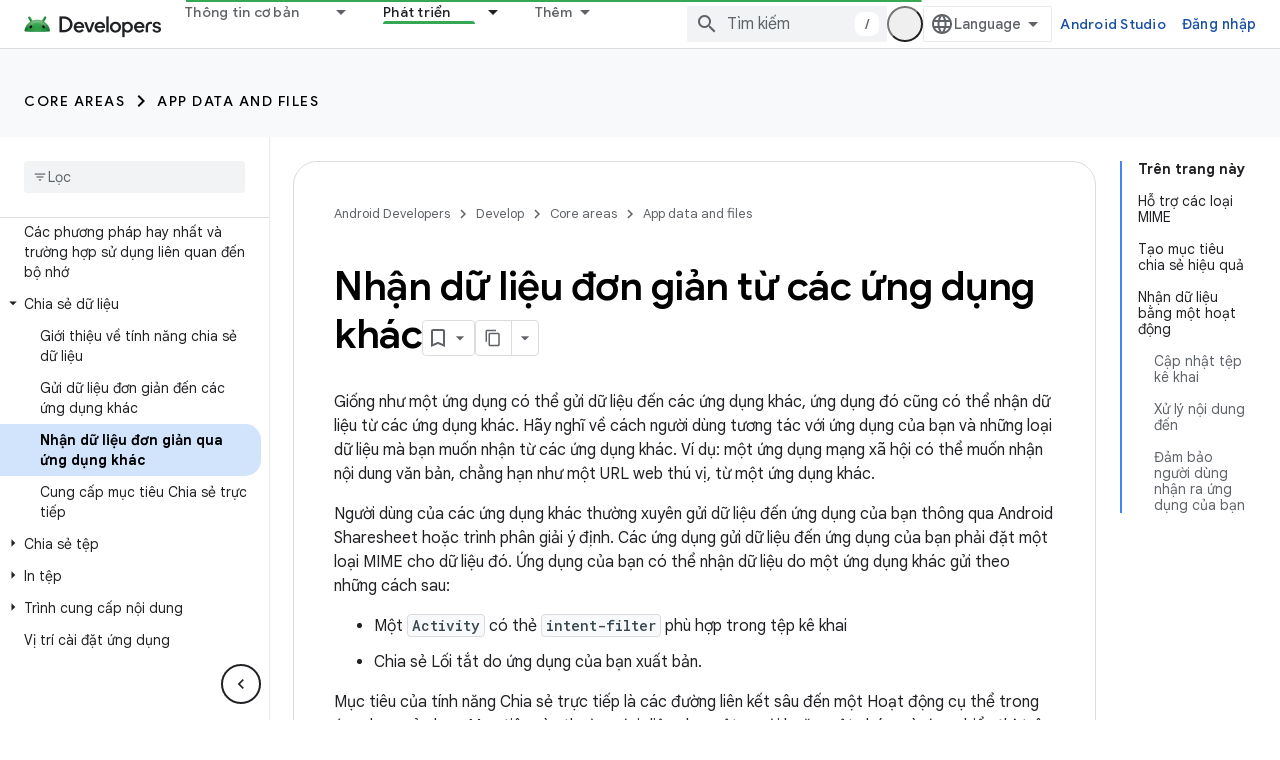

--- FILE ---
content_type: text/html; charset=utf-8
request_url: https://developer.android.com/training/sharing/receive?hl=vi
body_size: 35467
content:









<!doctype html>
<html 
      lang="vi-x-mtfrom-en"
      dir="ltr">
  <head>
    <meta name="google-signin-client-id" content="721724668570-nbkv1cfusk7kk4eni4pjvepaus73b13t.apps.googleusercontent.com"><meta name="google-signin-scope"
          content="profile email https://www.googleapis.com/auth/developerprofiles https://www.googleapis.com/auth/developerprofiles.award https://www.googleapis.com/auth/devprofiles.full_control.firstparty"><meta property="og:site_name" content="Android Developers">
    <meta property="og:type" content="website"><meta name="theme-color" content="#34a853"><meta charset="utf-8">
    <meta content="IE=Edge" http-equiv="X-UA-Compatible">
    <meta name="viewport" content="width=device-width, initial-scale=1">
    

    <link rel="manifest" href="/_pwa/android/manifest.json"
          crossorigin="use-credentials">
    <link rel="preconnect" href="//www.gstatic.com" crossorigin>
    <link rel="preconnect" href="//fonts.gstatic.com" crossorigin>
    <link rel="preconnect" href="//fonts.googleapis.com" crossorigin>
    <link rel="preconnect" href="//apis.google.com" crossorigin>
    <link rel="preconnect" href="//www.google-analytics.com" crossorigin><link rel="stylesheet" href="//fonts.googleapis.com/css?family=Google+Sans:400,500,600,700|Google+Sans+Text:400,400italic,500,500italic,600,600italic,700,700italic|Roboto+Mono:400,500,700&display=swap">
      <link rel="stylesheet"
            href="//fonts.googleapis.com/css2?family=Material+Icons&family=Material+Symbols+Outlined&display=block"><link rel="stylesheet" href="//fonts.googleapis.com/css?family=Noto+Sans"><link rel="stylesheet" href="https://www.gstatic.com/devrel-devsite/prod/v3df8aae39978de8281d519c083a1ff09816fe422ab8f1bf9f8e360a62fb9949d/android/css/app.css">
      
        <link rel="stylesheet" href="https://www.gstatic.com/devrel-devsite/prod/v3df8aae39978de8281d519c083a1ff09816fe422ab8f1bf9f8e360a62fb9949d/android/css/dark-theme.css" disabled>
      <link rel="shortcut icon" href="https://www.gstatic.com/devrel-devsite/prod/v3df8aae39978de8281d519c083a1ff09816fe422ab8f1bf9f8e360a62fb9949d/android/images/favicon.svg">
    <link rel="apple-touch-icon" href="https://www.gstatic.com/devrel-devsite/prod/v3df8aae39978de8281d519c083a1ff09816fe422ab8f1bf9f8e360a62fb9949d/android/images/touchicon-180.png"><link rel="canonical" href="https://developer.android.com/training/sharing/receive?hl=vi"><link rel="search" type="application/opensearchdescription+xml"
            title="Android Developers" href="https://developer.android.com/s/opensearch.xml?hl=vi">
      <link rel="alternate" hreflang="en"
          href="https://developer.android.com/training/sharing/receive" /><link rel="alternate" hreflang="x-default" href="https://developer.android.com/training/sharing/receive" /><link rel="alternate" hreflang="ar"
          href="https://developer.android.com/training/sharing/receive?hl=ar" /><link rel="alternate" hreflang="bn"
          href="https://developer.android.com/training/sharing/receive?hl=bn" /><link rel="alternate" hreflang="zh-Hans"
          href="https://developer.android.com/training/sharing/receive?hl=zh-cn" /><link rel="alternate" hreflang="zh-Hant"
          href="https://developer.android.com/training/sharing/receive?hl=zh-tw" /><link rel="alternate" hreflang="fa"
          href="https://developer.android.com/training/sharing/receive?hl=fa" /><link rel="alternate" hreflang="fr"
          href="https://developer.android.com/training/sharing/receive?hl=fr" /><link rel="alternate" hreflang="de"
          href="https://developer.android.com/training/sharing/receive?hl=de" /><link rel="alternate" hreflang="he"
          href="https://developer.android.com/training/sharing/receive?hl=he" /><link rel="alternate" hreflang="hi"
          href="https://developer.android.com/training/sharing/receive?hl=hi" /><link rel="alternate" hreflang="id"
          href="https://developer.android.com/training/sharing/receive?hl=id" /><link rel="alternate" hreflang="it"
          href="https://developer.android.com/training/sharing/receive?hl=it" /><link rel="alternate" hreflang="ja"
          href="https://developer.android.com/training/sharing/receive?hl=ja" /><link rel="alternate" hreflang="ko"
          href="https://developer.android.com/training/sharing/receive?hl=ko" /><link rel="alternate" hreflang="pl"
          href="https://developer.android.com/training/sharing/receive?hl=pl" /><link rel="alternate" hreflang="pt-BR"
          href="https://developer.android.com/training/sharing/receive?hl=pt-br" /><link rel="alternate" hreflang="ru"
          href="https://developer.android.com/training/sharing/receive?hl=ru" /><link rel="alternate" hreflang="es-419"
          href="https://developer.android.com/training/sharing/receive?hl=es-419" /><link rel="alternate" hreflang="th"
          href="https://developer.android.com/training/sharing/receive?hl=th" /><link rel="alternate" hreflang="tr"
          href="https://developer.android.com/training/sharing/receive?hl=tr" /><link rel="alternate" hreflang="vi"
          href="https://developer.android.com/training/sharing/receive?hl=vi" /><title>Nhận dữ liệu đơn giản từ các ứng dụng khác &nbsp;|&nbsp; App data and files &nbsp;|&nbsp; Android Developers</title>

<meta property="og:title" content="Nhận dữ liệu đơn giản từ các ứng dụng khác &nbsp;|&nbsp; App data and files &nbsp;|&nbsp; Android Developers"><meta property="og:url" content="https://developer.android.com/training/sharing/receive?hl=vi"><meta property="og:image" content="https://developer.android.com/static/images/social/android-developers.png?hl=vi">
  <meta property="og:image:width" content="1200">
  <meta property="og:image:height" content="675"><meta property="og:locale" content="vi"><meta name="twitter:card" content="summary_large_image"><script type="application/ld+json">
  {
    "@context": "https://schema.org",
    "@type": "Article",
    
    "headline": "Nhận dữ liệu đơn giản từ các ứng dụng khác"
  }
</script><script type="application/ld+json">
  {
    "@context": "https://schema.org",
    "@type": "BreadcrumbList",
    "itemListElement": [{
      "@type": "ListItem",
      "position": 1,
      "name": "Develop",
      "item": "https://developer.android.com/develop"
    },{
      "@type": "ListItem",
      "position": 2,
      "name": "Core areas",
      "item": "https://developer.android.com/develop/core-areas"
    },{
      "@type": "ListItem",
      "position": 3,
      "name": "App data and files",
      "item": "https://developer.android.com/training/data-storage"
    },{
      "@type": "ListItem",
      "position": 4,
      "name": "Nhận dữ liệu đơn giản từ các ứng dụng khác",
      "item": "https://developer.android.com/training/sharing/receive"
    }]
  }
  </script><link rel="alternate machine-translated-from" hreflang="en"
        href="https://developer.android.com/training/sharing/receive?hl=en">
  

  

  

  


    
      <link rel="stylesheet" href="/extras.css"></head>
  <body class="color-scheme--light"
        template="page"
        theme="android-theme"
        type="article"
        
        appearance
        
        layout="docs"
        
        
        
        
        
        display-toc
        pending>
  
    <devsite-progress type="indeterminate" id="app-progress"></devsite-progress>
  
  
    <a href="#main-content" class="skip-link button">
      
      Chuyển ngay đến nội dung chính
    </a>
    <section class="devsite-wrapper">
      <devsite-cookie-notification-bar></devsite-cookie-notification-bar><devsite-header role="banner">
  
    





















<div class="devsite-header--inner" data-nosnippet>
  <div class="devsite-top-logo-row-wrapper-wrapper">
    <div class="devsite-top-logo-row-wrapper">
      <div class="devsite-top-logo-row">
        <button type="button" id="devsite-hamburger-menu"
          class="devsite-header-icon-button button-flat material-icons gc-analytics-event"
          data-category="Site-Wide Custom Events"
          data-label="Navigation menu button"
          visually-hidden
          aria-label="Mở trình đơn">
        </button>
        
<div class="devsite-product-name-wrapper">

  <a href="/" class="devsite-site-logo-link gc-analytics-event"
   data-category="Site-Wide Custom Events" data-label="Site logo" track-type="globalNav"
   track-name="androidDevelopers" track-metadata-position="nav"
   track-metadata-eventDetail="nav">
  
  <picture>
    
    <source srcset="https://www.gstatic.com/devrel-devsite/prod/v3df8aae39978de8281d519c083a1ff09816fe422ab8f1bf9f8e360a62fb9949d/android/images/lockup-dark-theme.png"
            media="(prefers-color-scheme: dark)"
            class="devsite-dark-theme">
    
    <img src="https://www.gstatic.com/devrel-devsite/prod/v3df8aae39978de8281d519c083a1ff09816fe422ab8f1bf9f8e360a62fb9949d/android/images/lockup.png" class="devsite-site-logo" alt="Android Developers">
  </picture>
  
</a>



  
  
  <span class="devsite-product-name">
    <ul class="devsite-breadcrumb-list"
  >
  
  <li class="devsite-breadcrumb-item
             ">
    
    
    
      
      
    
  </li>
  
</ul>
  </span>

</div>
        <div class="devsite-top-logo-row-middle">
          <div class="devsite-header-upper-tabs">
            
              
              
  <devsite-tabs class="upper-tabs">

    <nav class="devsite-tabs-wrapper" aria-label="Thẻ cấp trên">
      
        
          <tab class="devsite-dropdown
    devsite-dropdown-full
    
    
    ">
  
    <a href="https://developer.android.com/get-started?hl=vi"
    class="devsite-tabs-content gc-analytics-event android-dropdown-tab"
      track-metadata-eventdetail="https://developer.android.com/get-started?hl=vi"
    
       track-type="nav"
       track-metadata-position="nav - thông tin cơ bản"
       track-metadata-module="primary nav"
       
       
         
           data-category="Site-Wide Custom Events"
         
           data-label="Tab: Thông tin cơ bản"
         
           track-name="thông tin cơ bản"
         
       >
    Thông tin cơ bản
  
    </a>
    
      <button
         aria-haspopup="menu"
         aria-expanded="false"
         aria-label="Trình đơn thả xuống cho Thông tin cơ bản"
         track-type="nav"
         track-metadata-eventdetail="https://developer.android.com/get-started?hl=vi"
         track-metadata-position="nav - thông tin cơ bản"
         track-metadata-module="primary nav"
         
          
            data-category="Site-Wide Custom Events"
          
            data-label="Tab: Thông tin cơ bản"
          
            track-name="thông tin cơ bản"
          
        
         class="devsite-tabs-dropdown-toggle devsite-icon devsite-icon-arrow-drop-down"></button>
    
  
  <div class="devsite-tabs-dropdown" role="menu" aria-label="submenu" hidden>
    
    <div class="devsite-tabs-dropdown-content">
      
        <div class="devsite-tabs-dropdown-column
                    android-dropdown android-dropdown-primary android-dropdown-ai">
          
            <ul class="devsite-tabs-dropdown-section
                       ">
              
                <li class="devsite-nav-title" role="heading" tooltip>Xây dựng trải nghiệm AI</li>
              
              
                <li class="devsite-nav-description">Tạo ứng dụng Android sử dụng AI bằng các Gemini API và nhiều công cụ khác.
</li>
              
              
                <li class="devsite-nav-item">
                  <a href="https://developer.android.com/ai?hl=vi"
                    
                     track-type="nav"
                     track-metadata-eventdetail="https://developer.android.com/ai?hl=vi"
                     track-metadata-position="nav - thông tin cơ bản"
                     track-metadata-module="tertiary nav"
                     
                       track-metadata-module_headline="xây dựng trải nghiệm ai"
                     
                     tooltip
                  
                    
                     class="button button-primary"
                    
                  >
                    
                    <div class="devsite-nav-item-title">
                      Bắt đầu
                    </div>
                    
                  </a>
                </li>
              
            </ul>
          
        </div>
      
        <div class="devsite-tabs-dropdown-column
                    android-dropdown">
          
            <ul class="devsite-tabs-dropdown-section
                       android-dropdown-section-icon android-dropdown-section-icon-launch">
              
                <li class="devsite-nav-title" role="heading" tooltip>Bắt đầu</li>
              
              
                <li class="devsite-nav-description">Bắt đầu bằng cách tạo ứng dụng đầu tiên, sau đó tìm hiểu sâu hơn thông qua các khoá đào tạo của chúng tôi hoặc tự mình khám phá hoạt động phát triển ứng dụng.
</li>
              
              
                <li class="devsite-nav-item">
                  <a href="https://developer.android.com/get-started/overview?hl=vi"
                    
                     track-type="nav"
                     track-metadata-eventdetail="https://developer.android.com/get-started/overview?hl=vi"
                     track-metadata-position="nav - thông tin cơ bản"
                     track-metadata-module="tertiary nav"
                     
                       track-metadata-module_headline="bắt đầu"
                     
                     tooltip
                  >
                    
                    <div class="devsite-nav-item-title">
                      Hello world
                    </div>
                    
                  </a>
                </li>
              
                <li class="devsite-nav-item">
                  <a href="https://developer.android.com/courses?hl=vi"
                    
                     track-type="nav"
                     track-metadata-eventdetail="https://developer.android.com/courses?hl=vi"
                     track-metadata-position="nav - thông tin cơ bản"
                     track-metadata-module="tertiary nav"
                     
                       track-metadata-module_headline="bắt đầu"
                     
                     tooltip
                  >
                    
                    <div class="devsite-nav-item-title">
                      Khoá đào tạo
                    </div>
                    
                  </a>
                </li>
              
                <li class="devsite-nav-item">
                  <a href="https://developer.android.com/get-started/codelabs?hl=vi"
                    
                     track-type="nav"
                     track-metadata-eventdetail="https://developer.android.com/get-started/codelabs?hl=vi"
                     track-metadata-position="nav - thông tin cơ bản"
                     track-metadata-module="tertiary nav"
                     
                       track-metadata-module_headline="bắt đầu"
                     
                     tooltip
                  >
                    
                    <div class="devsite-nav-item-title">
                      Hướng dẫn
                    </div>
                    
                  </a>
                </li>
              
                <li class="devsite-nav-item">
                  <a href="https://developer.android.com/develop/ui/compose/adopt?hl=vi"
                    
                     track-type="nav"
                     track-metadata-eventdetail="https://developer.android.com/develop/ui/compose/adopt?hl=vi"
                     track-metadata-position="nav - thông tin cơ bản"
                     track-metadata-module="tertiary nav"
                     
                       track-metadata-module_headline="bắt đầu"
                     
                     tooltip
                  >
                    
                    <div class="devsite-nav-item-title">
                      Compose cho các nhóm
                    </div>
                    
                  </a>
                </li>
              
                <li class="devsite-nav-item">
                  <a href="https://developer.android.com/kotlin?hl=vi"
                    
                     track-type="nav"
                     track-metadata-eventdetail="https://developer.android.com/kotlin?hl=vi"
                     track-metadata-position="nav - thông tin cơ bản"
                     track-metadata-module="tertiary nav"
                     
                       track-metadata-module_headline="bắt đầu"
                     
                     tooltip
                  >
                    
                    <div class="devsite-nav-item-title">
                      Kotlin cho Android
                    </div>
                    
                  </a>
                </li>
              
                <li class="devsite-nav-item">
                  <a href="https://play.google.com/console/about/guides/play-commerce/?hl=vi"
                    
                     track-type="nav"
                     track-metadata-eventdetail="https://play.google.com/console/about/guides/play-commerce/?hl=vi"
                     track-metadata-position="nav - thông tin cơ bản"
                     track-metadata-module="tertiary nav"
                     
                       track-metadata-module_headline="bắt đầu"
                     
                     tooltip
                  >
                    
                    <div class="devsite-nav-item-title">
                      Kiếm tiền với Play ↗️
                    </div>
                    
                  </a>
                </li>
              
                <li class="devsite-nav-item">
                  <a href="https://developer.android.com/developer-verification?hl=vi"
                    
                     track-type="nav"
                     track-metadata-eventdetail="https://developer.android.com/developer-verification?hl=vi"
                     track-metadata-position="nav - thông tin cơ bản"
                     track-metadata-module="tertiary nav"
                     
                       track-metadata-module_headline="bắt đầu"
                     
                     tooltip
                  >
                    
                    <div class="devsite-nav-item-title">
                      Xác minh nhà phát triển Android
                    </div>
                    
                  </a>
                </li>
              
            </ul>
          
        </div>
      
        <div class="devsite-tabs-dropdown-column
                    android-dropdown">
          
            <ul class="devsite-tabs-dropdown-section
                       android-dropdown-section-icon android-dropdown-section-icon-multiple-screens">
              
                <li class="devsite-nav-title" role="heading" tooltip>Mở rộng theo thiết bị</li>
              
              
                <li class="devsite-nav-description">Tạo các ứng dụng mang đến cho người dùng trải nghiệm liền mạch từ điện thoại đến máy tính bảng, đồng hồ, tai nghe và nhiều thiết bị khác.
</li>
              
              
                <li class="devsite-nav-item">
                  <a href="https://developer.android.com/adaptive-apps?hl=vi"
                    
                     track-type="nav"
                     track-metadata-eventdetail="https://developer.android.com/adaptive-apps?hl=vi"
                     track-metadata-position="nav - thông tin cơ bản"
                     track-metadata-module="tertiary nav"
                     
                       track-metadata-module_headline="mở rộng theo thiết bị"
                     
                     tooltip
                  >
                    
                    <div class="devsite-nav-item-title">
                      Ứng dụng thích ứng
                    </div>
                    
                  </a>
                </li>
              
                <li class="devsite-nav-item">
                  <a href="https://developer.android.com/xr?hl=vi"
                    
                     track-type="nav"
                     track-metadata-eventdetail="https://developer.android.com/xr?hl=vi"
                     track-metadata-position="nav - thông tin cơ bản"
                     track-metadata-module="tertiary nav"
                     
                       track-metadata-module_headline="mở rộng theo thiết bị"
                     
                     tooltip
                  >
                    
                    <div class="devsite-nav-item-title">
                      Android XR
                    </div>
                    
                  </a>
                </li>
              
                <li class="devsite-nav-item">
                  <a href="https://developer.android.com/wear?hl=vi"
                    
                     track-type="nav"
                     track-metadata-eventdetail="https://developer.android.com/wear?hl=vi"
                     track-metadata-position="nav - thông tin cơ bản"
                     track-metadata-module="tertiary nav"
                     
                       track-metadata-module_headline="mở rộng theo thiết bị"
                     
                     tooltip
                  >
                    
                    <div class="devsite-nav-item-title">
                      Wear OS
                    </div>
                    
                  </a>
                </li>
              
                <li class="devsite-nav-item">
                  <a href="https://developer.android.com/cars?hl=vi"
                    
                     track-type="nav"
                     track-metadata-eventdetail="https://developer.android.com/cars?hl=vi"
                     track-metadata-position="nav - thông tin cơ bản"
                     track-metadata-module="tertiary nav"
                     
                       track-metadata-module_headline="mở rộng theo thiết bị"
                     
                     tooltip
                  >
                    
                    <div class="devsite-nav-item-title">
                      Android cho Ô tô
                    </div>
                    
                  </a>
                </li>
              
                <li class="devsite-nav-item">
                  <a href="https://developer.android.com/tv?hl=vi"
                    
                     track-type="nav"
                     track-metadata-eventdetail="https://developer.android.com/tv?hl=vi"
                     track-metadata-position="nav - thông tin cơ bản"
                     track-metadata-module="tertiary nav"
                     
                       track-metadata-module_headline="mở rộng theo thiết bị"
                     
                     tooltip
                  >
                    
                    <div class="devsite-nav-item-title">
                      Android TV
                    </div>
                    
                  </a>
                </li>
              
                <li class="devsite-nav-item">
                  <a href="https://developer.android.com/chrome-os?hl=vi"
                    
                     track-type="nav"
                     track-metadata-eventdetail="https://developer.android.com/chrome-os?hl=vi"
                     track-metadata-position="nav - thông tin cơ bản"
                     track-metadata-module="tertiary nav"
                     
                       track-metadata-module_headline="mở rộng theo thiết bị"
                     
                     tooltip
                  >
                    
                    <div class="devsite-nav-item-title">
                      ChromeOS
                    </div>
                    
                  </a>
                </li>
              
            </ul>
          
        </div>
      
        <div class="devsite-tabs-dropdown-column
                    android-dropdown">
          
            <ul class="devsite-tabs-dropdown-section
                       android-dropdown-section-icon android-dropdown-section-icon-platform">
              
                <li class="devsite-nav-title" role="heading" tooltip>Tạo ứng dụng theo danh mục</li>
              
              
                <li class="devsite-nav-description">Làm theo hướng dẫn định sẵn và có quy tắc của Google để tìm hiểu cách tạo ứng dụng sao cho phù hợp với trường hợp sử dụng của bạn.
</li>
              
              
                <li class="devsite-nav-item">
                  <a href="https://developer.android.com/games?hl=vi"
                    
                     track-type="nav"
                     track-metadata-eventdetail="https://developer.android.com/games?hl=vi"
                     track-metadata-position="nav - thông tin cơ bản"
                     track-metadata-module="tertiary nav"
                     
                       track-metadata-module_headline="tạo ứng dụng theo danh mục"
                     
                     tooltip
                  >
                    
                    <div class="devsite-nav-item-title">
                      Trò chơi
                    </div>
                    
                  </a>
                </li>
              
                <li class="devsite-nav-item">
                  <a href="https://developer.android.com/media?hl=vi"
                    
                     track-type="nav"
                     track-metadata-eventdetail="https://developer.android.com/media?hl=vi"
                     track-metadata-position="nav - thông tin cơ bản"
                     track-metadata-module="tertiary nav"
                     
                       track-metadata-module_headline="tạo ứng dụng theo danh mục"
                     
                     tooltip
                  >
                    
                    <div class="devsite-nav-item-title">
                      Camera và nội dung nghe nhìn
                    </div>
                    
                  </a>
                </li>
              
                <li class="devsite-nav-item">
                  <a href="https://developer.android.com/social-and-messaging?hl=vi"
                    
                     track-type="nav"
                     track-metadata-eventdetail="https://developer.android.com/social-and-messaging?hl=vi"
                     track-metadata-position="nav - thông tin cơ bản"
                     track-metadata-module="tertiary nav"
                     
                       track-metadata-module_headline="tạo ứng dụng theo danh mục"
                     
                     tooltip
                  >
                    
                    <div class="devsite-nav-item-title">
                      Mạng xã hội và nhắn tin
                    </div>
                    
                  </a>
                </li>
              
                <li class="devsite-nav-item">
                  <a href="https://developer.android.com/health-and-fitness?hl=vi"
                    
                     track-type="nav"
                     track-metadata-eventdetail="https://developer.android.com/health-and-fitness?hl=vi"
                     track-metadata-position="nav - thông tin cơ bản"
                     track-metadata-module="tertiary nav"
                     
                       track-metadata-module_headline="tạo ứng dụng theo danh mục"
                     
                     tooltip
                  >
                    
                    <div class="devsite-nav-item-title">
                      Sức khoẻ và thể dục
                    </div>
                    
                  </a>
                </li>
              
                <li class="devsite-nav-item">
                  <a href="https://developer.android.com/productivity?hl=vi"
                    
                     track-type="nav"
                     track-metadata-eventdetail="https://developer.android.com/productivity?hl=vi"
                     track-metadata-position="nav - thông tin cơ bản"
                     track-metadata-module="tertiary nav"
                     
                       track-metadata-module_headline="tạo ứng dụng theo danh mục"
                     
                     tooltip
                  >
                    
                    <div class="devsite-nav-item-title">
                      Năng suất
                    </div>
                    
                  </a>
                </li>
              
                <li class="devsite-nav-item">
                  <a href="https://developer.android.com/work/overview?hl=vi"
                    
                     track-type="nav"
                     track-metadata-eventdetail="https://developer.android.com/work/overview?hl=vi"
                     track-metadata-position="nav - thông tin cơ bản"
                     track-metadata-module="tertiary nav"
                     
                       track-metadata-module_headline="tạo ứng dụng theo danh mục"
                     
                     tooltip
                  >
                    
                    <div class="devsite-nav-item-title">
                      Ứng dụng dành cho doanh nghiệp
                    </div>
                    
                  </a>
                </li>
              
            </ul>
          
        </div>
      
        <div class="devsite-tabs-dropdown-column
                    android-dropdown">
          
            <ul class="devsite-tabs-dropdown-section
                       android-dropdown-section-icon android-dropdown-section-icon-stars">
              
                <li class="devsite-nav-title" role="heading" tooltip>Nắm bắt thông tin mới nhất</li>
              
              
                <li class="devsite-nav-description">Theo dõi các bản phát hành mới nhất trong suốt cả năm, tham gia các chương trình dùng thử và góp ý cho chúng tôi.
</li>
              
              
                <li class="devsite-nav-item">
                  <a href="https://developer.android.com/latest-updates?hl=vi"
                    
                     track-type="nav"
                     track-metadata-eventdetail="https://developer.android.com/latest-updates?hl=vi"
                     track-metadata-position="nav - thông tin cơ bản"
                     track-metadata-module="tertiary nav"
                     
                       track-metadata-module_headline="nắm bắt thông tin mới nhất"
                     
                     tooltip
                  >
                    
                    <div class="devsite-nav-item-title">
                      Thông tin mới nhất
                    </div>
                    
                  </a>
                </li>
              
                <li class="devsite-nav-item">
                  <a href="https://developer.android.com/latest-updates/experimental?hl=vi"
                    
                     track-type="nav"
                     track-metadata-eventdetail="https://developer.android.com/latest-updates/experimental?hl=vi"
                     track-metadata-position="nav - thông tin cơ bản"
                     track-metadata-module="tertiary nav"
                     
                       track-metadata-module_headline="nắm bắt thông tin mới nhất"
                     
                     tooltip
                  >
                    
                    <div class="devsite-nav-item-title">
                      Thông tin cập nhật về thử nghiệm
                    </div>
                    
                  </a>
                </li>
              
                <li class="devsite-nav-item">
                  <a href="https://developer.android.com/studio/preview?hl=vi"
                    
                     track-type="nav"
                     track-metadata-eventdetail="https://developer.android.com/studio/preview?hl=vi"
                     track-metadata-position="nav - thông tin cơ bản"
                     track-metadata-module="tertiary nav"
                     
                       track-metadata-module_headline="nắm bắt thông tin mới nhất"
                     
                     tooltip
                  >
                    
                    <div class="devsite-nav-item-title">
                      Bản xem trước Android Studio
                    </div>
                    
                  </a>
                </li>
              
                <li class="devsite-nav-item">
                  <a href="https://developer.android.com/jetpack/androidx/versions?hl=vi"
                    
                     track-type="nav"
                     track-metadata-eventdetail="https://developer.android.com/jetpack/androidx/versions?hl=vi"
                     track-metadata-position="nav - thông tin cơ bản"
                     track-metadata-module="tertiary nav"
                     
                       track-metadata-module_headline="nắm bắt thông tin mới nhất"
                     
                     tooltip
                  >
                    
                    <div class="devsite-nav-item-title">
                      Thư viện Jetpack và Compose
                    </div>
                    
                  </a>
                </li>
              
                <li class="devsite-nav-item">
                  <a href="https://developer.android.com/training/wearables/versions/latest?hl=vi"
                    
                     track-type="nav"
                     track-metadata-eventdetail="https://developer.android.com/training/wearables/versions/latest?hl=vi"
                     track-metadata-position="nav - thông tin cơ bản"
                     track-metadata-module="tertiary nav"
                     
                       track-metadata-module_headline="nắm bắt thông tin mới nhất"
                     
                     tooltip
                  >
                    
                    <div class="devsite-nav-item-title">
                      Bản phát hành cho Wear OS
                    </div>
                    
                  </a>
                </li>
              
                <li class="devsite-nav-item">
                  <a href="https://developer.android.com/design-for-safety/privacy-sandbox?hl=vi"
                    
                     track-type="nav"
                     track-metadata-eventdetail="https://developer.android.com/design-for-safety/privacy-sandbox?hl=vi"
                     track-metadata-position="nav - thông tin cơ bản"
                     track-metadata-module="tertiary nav"
                     
                       track-metadata-module_headline="nắm bắt thông tin mới nhất"
                     
                     tooltip
                  >
                    
                    <div class="devsite-nav-item-title">
                      Hộp cát về quyền riêng tư ↗️
                    </div>
                    
                  </a>
                </li>
              
            </ul>
          
        </div>
      
    </div>
  </div>
</tab>
        
      
        
          <tab class="devsite-dropdown
    devsite-dropdown-full
    
    
    ">
  
    <a href="https://developer.android.com/design?hl=vi"
    class="devsite-tabs-content gc-analytics-event android-dropdown-tab"
      track-metadata-eventdetail="https://developer.android.com/design?hl=vi"
    
       track-type="nav"
       track-metadata-position="nav - thiết kế và lập kế hoạch"
       track-metadata-module="primary nav"
       
       
         
           data-category="Site-Wide Custom Events"
         
           data-label="Tab: Thiết kế và lập kế hoạch"
         
           track-name="thiết kế và lập kế hoạch"
         
       >
    Thiết kế và lập kế hoạch
  
    </a>
    
      <button
         aria-haspopup="menu"
         aria-expanded="false"
         aria-label="Trình đơn thả xuống cho Thiết kế và lập kế hoạch"
         track-type="nav"
         track-metadata-eventdetail="https://developer.android.com/design?hl=vi"
         track-metadata-position="nav - thiết kế và lập kế hoạch"
         track-metadata-module="primary nav"
         
          
            data-category="Site-Wide Custom Events"
          
            data-label="Tab: Thiết kế và lập kế hoạch"
          
            track-name="thiết kế và lập kế hoạch"
          
        
         class="devsite-tabs-dropdown-toggle devsite-icon devsite-icon-arrow-drop-down"></button>
    
  
  <div class="devsite-tabs-dropdown" role="menu" aria-label="submenu" hidden>
    
    <div class="devsite-tabs-dropdown-content">
      
        <div class="devsite-tabs-dropdown-column
                    android-dropdown android-dropdown-primary android-dropdown-mad">
          
            <ul class="devsite-tabs-dropdown-section
                       ">
              
                <li class="devsite-nav-title" role="heading" tooltip>Trải nghiệm xuất sắc</li>
              
              
                <li class="devsite-nav-description">Tạo trải nghiệm tối ưu cho những người dùng tốt nhất của bạn.
</li>
              
              
                <li class="devsite-nav-item">
                  <a href="https://developer.android.com/quality/excellent?hl=vi"
                    
                     track-type="nav"
                     track-metadata-eventdetail="https://developer.android.com/quality/excellent?hl=vi"
                     track-metadata-position="nav - thiết kế và lập kế hoạch"
                     track-metadata-module="tertiary nav"
                     
                       track-metadata-module_headline="trải nghiệm xuất sắc"
                     
                     tooltip
                  
                    
                     class="button button-primary"
                    
                  >
                    
                    <div class="devsite-nav-item-title">
                      Tìm hiểu thêm
                    </div>
                    
                  </a>
                </li>
              
            </ul>
          
        </div>
      
        <div class="devsite-tabs-dropdown-column
                    android-dropdown">
          
            <ul class="devsite-tabs-dropdown-section
                       android-dropdown-section-icon android-dropdown-section-icon-layout">
              
                <li class="devsite-nav-title" role="heading" tooltip>Thiết kế giao diện người dùng</li>
              
              
                <li class="devsite-nav-description">Thiết kế giao diện người dùng đẹp mắt bằng cách sử dụng các phương pháp hay nhất về Android.</li>
              
              
                <li class="devsite-nav-item">
                  <a href="https://developer.android.com/design/ui?hl=vi"
                    
                     track-type="nav"
                     track-metadata-eventdetail="https://developer.android.com/design/ui?hl=vi"
                     track-metadata-position="nav - thiết kế và lập kế hoạch"
                     track-metadata-module="tertiary nav"
                     
                       track-metadata-module_headline="thiết kế giao diện người dùng"
                     
                     tooltip
                  >
                    
                    <div class="devsite-nav-item-title">
                      Thiết kế dành cho Android
                    </div>
                    
                  </a>
                </li>
              
                <li class="devsite-nav-item">
                  <a href="https://developer.android.com/design/ui/mobile?hl=vi"
                    
                     track-type="nav"
                     track-metadata-eventdetail="https://developer.android.com/design/ui/mobile?hl=vi"
                     track-metadata-position="nav - thiết kế và lập kế hoạch"
                     track-metadata-module="tertiary nav"
                     
                       track-metadata-module_headline="thiết kế giao diện người dùng"
                     
                     tooltip
                  >
                    
                    <div class="devsite-nav-item-title">
                      Thiết bị di động
                    </div>
                    
                  </a>
                </li>
              
                <li class="devsite-nav-item">
                  <a href="https://developer.android.com/design/ui/large-screens?hl=vi"
                    
                     track-type="nav"
                     track-metadata-eventdetail="https://developer.android.com/design/ui/large-screens?hl=vi"
                     track-metadata-position="nav - thiết kế và lập kế hoạch"
                     track-metadata-module="tertiary nav"
                     
                       track-metadata-module_headline="thiết kế giao diện người dùng"
                     
                     tooltip
                  >
                    
                    <div class="devsite-nav-item-title">
                      Giao diện người dùng thích ứng
                    </div>
                    
                  </a>
                </li>
              
                <li class="devsite-nav-item">
                  <a href="https://developer.android.com/design/ui/xr?hl=vi"
                    
                     track-type="nav"
                     track-metadata-eventdetail="https://developer.android.com/design/ui/xr?hl=vi"
                     track-metadata-position="nav - thiết kế và lập kế hoạch"
                     track-metadata-module="tertiary nav"
                     
                       track-metadata-module_headline="thiết kế giao diện người dùng"
                     
                     tooltip
                  >
                    
                    <div class="devsite-nav-item-title">
                      Thiết bị đeo đầu XR và kính XR
                    </div>
                    
                  </a>
                </li>
              
                <li class="devsite-nav-item">
                  <a href="https://developer.android.com/design/ui/ai-glasses?hl=vi"
                    
                     track-type="nav"
                     track-metadata-eventdetail="https://developer.android.com/design/ui/ai-glasses?hl=vi"
                     track-metadata-position="nav - thiết kế và lập kế hoạch"
                     track-metadata-module="tertiary nav"
                     
                       track-metadata-module_headline="thiết kế giao diện người dùng"
                     
                     tooltip
                  >
                    
                    <div class="devsite-nav-item-title">
                      Kính AI
                    </div>
                    
                  </a>
                </li>
              
                <li class="devsite-nav-item">
                  <a href="https://developer.android.com/design/ui/widget?hl=vi"
                    
                     track-type="nav"
                     track-metadata-eventdetail="https://developer.android.com/design/ui/widget?hl=vi"
                     track-metadata-position="nav - thiết kế và lập kế hoạch"
                     track-metadata-module="tertiary nav"
                     
                       track-metadata-module_headline="thiết kế giao diện người dùng"
                     
                     tooltip
                  >
                    
                    <div class="devsite-nav-item-title">
                      Tiện ích
                    </div>
                    
                  </a>
                </li>
              
                <li class="devsite-nav-item">
                  <a href="https://developer.android.com/design/ui/wear?hl=vi"
                    
                     track-type="nav"
                     track-metadata-eventdetail="https://developer.android.com/design/ui/wear?hl=vi"
                     track-metadata-position="nav - thiết kế và lập kế hoạch"
                     track-metadata-module="tertiary nav"
                     
                       track-metadata-module_headline="thiết kế giao diện người dùng"
                     
                     tooltip
                  >
                    
                    <div class="devsite-nav-item-title">
                      Wear OS
                    </div>
                    
                  </a>
                </li>
              
                <li class="devsite-nav-item">
                  <a href="https://developer.android.com/design/ui/tv?hl=vi"
                    
                     track-type="nav"
                     track-metadata-eventdetail="https://developer.android.com/design/ui/tv?hl=vi"
                     track-metadata-position="nav - thiết kế và lập kế hoạch"
                     track-metadata-module="tertiary nav"
                     
                       track-metadata-module_headline="thiết kế giao diện người dùng"
                     
                     tooltip
                  >
                    
                    <div class="devsite-nav-item-title">
                      Android TV
                    </div>
                    
                  </a>
                </li>
              
                <li class="devsite-nav-item">
                  <a href="https://developer.android.com/design/ui/cars?hl=vi"
                    
                     track-type="nav"
                     track-metadata-eventdetail="https://developer.android.com/design/ui/cars?hl=vi"
                     track-metadata-position="nav - thiết kế và lập kế hoạch"
                     track-metadata-module="tertiary nav"
                     
                       track-metadata-module_headline="thiết kế giao diện người dùng"
                     
                     tooltip
                  >
                    
                    <div class="devsite-nav-item-title">
                      Android cho Ô tô
                    </div>
                    
                  </a>
                </li>
              
            </ul>
          
        </div>
      
        <div class="devsite-tabs-dropdown-column
                    android-dropdown">
          
            <ul class="devsite-tabs-dropdown-section
                       android-dropdown-section-icon android-dropdown-section-icon-design">
              
                <li class="devsite-nav-title" role="heading" tooltip>Cấu trúc</li>
              
              
                <li class="devsite-nav-description">Thiết kế logic và các dịch vụ mạnh mẽ, có thể kiểm thử và bảo trì cho ứng dụng.</li>
              
              
                <li class="devsite-nav-item">
                  <a href="https://developer.android.com/topic/architecture/intro?hl=vi"
                    
                     track-type="nav"
                     track-metadata-eventdetail="https://developer.android.com/topic/architecture/intro?hl=vi"
                     track-metadata-position="nav - thiết kế và lập kế hoạch"
                     track-metadata-module="tertiary nav"
                     
                       track-metadata-module_headline="cấu trúc"
                     
                     tooltip
                  >
                    
                    <div class="devsite-nav-item-title">
                      Giới thiệu
                    </div>
                    
                  </a>
                </li>
              
                <li class="devsite-nav-item">
                  <a href="https://developer.android.com/topic/libraries/view-binding?hl=vi"
                    
                     track-type="nav"
                     track-metadata-eventdetail="https://developer.android.com/topic/libraries/view-binding?hl=vi"
                     track-metadata-position="nav - thiết kế và lập kế hoạch"
                     track-metadata-module="tertiary nav"
                     
                       track-metadata-module_headline="cấu trúc"
                     
                     tooltip
                  >
                    
                    <div class="devsite-nav-item-title">
                      Thư viện
                    </div>
                    
                  </a>
                </li>
              
                <li class="devsite-nav-item">
                  <a href="https://developer.android.com/guide/navigation/navigation-principles?hl=vi"
                    
                     track-type="nav"
                     track-metadata-eventdetail="https://developer.android.com/guide/navigation/navigation-principles?hl=vi"
                     track-metadata-position="nav - thiết kế và lập kế hoạch"
                     track-metadata-module="tertiary nav"
                     
                       track-metadata-module_headline="cấu trúc"
                     
                     tooltip
                  >
                    
                    <div class="devsite-nav-item-title">
                      Thao tác
                    </div>
                    
                  </a>
                </li>
              
                <li class="devsite-nav-item">
                  <a href="https://developer.android.com/topic/modularization?hl=vi"
                    
                     track-type="nav"
                     track-metadata-eventdetail="https://developer.android.com/topic/modularization?hl=vi"
                     track-metadata-position="nav - thiết kế và lập kế hoạch"
                     track-metadata-module="tertiary nav"
                     
                       track-metadata-module_headline="cấu trúc"
                     
                     tooltip
                  >
                    
                    <div class="devsite-nav-item-title">
                      Mô-đun hoá
                    </div>
                    
                  </a>
                </li>
              
                <li class="devsite-nav-item">
                  <a href="https://developer.android.com/training/testing/fundamentals?hl=vi"
                    
                     track-type="nav"
                     track-metadata-eventdetail="https://developer.android.com/training/testing/fundamentals?hl=vi"
                     track-metadata-position="nav - thiết kế và lập kế hoạch"
                     track-metadata-module="tertiary nav"
                     
                       track-metadata-module_headline="cấu trúc"
                     
                     tooltip
                  >
                    
                    <div class="devsite-nav-item-title">
                      Kiểm thử
                    </div>
                    
                  </a>
                </li>
              
                <li class="devsite-nav-item">
                  <a href="https://developer.android.com/kotlin/multiplatform?hl=vi"
                    
                     track-type="nav"
                     track-metadata-eventdetail="https://developer.android.com/kotlin/multiplatform?hl=vi"
                     track-metadata-position="nav - thiết kế và lập kế hoạch"
                     track-metadata-module="tertiary nav"
                     
                       track-metadata-module_headline="cấu trúc"
                     
                     tooltip
                  >
                    
                    <div class="devsite-nav-item-title">
                      Kotlin Multiplatform
                    </div>
                    
                  </a>
                </li>
              
            </ul>
          
        </div>
      
        <div class="devsite-tabs-dropdown-column
                    android-dropdown">
          
            <ul class="devsite-tabs-dropdown-section
                       android-dropdown-section-icon android-dropdown-section-icon-vitals">
              
                <li class="devsite-nav-title" role="heading" tooltip>Chất lượng</li>
              
              
                <li class="devsite-nav-description">Lập kế hoạch về chất lượng ứng dụng và điều chỉnh cho phù hợp với nguyên tắc của Cửa hàng Play.</li>
              
              
                <li class="devsite-nav-item">
                  <a href="https://developer.android.com/quality?hl=vi"
                    
                     track-type="nav"
                     track-metadata-eventdetail="https://developer.android.com/quality?hl=vi"
                     track-metadata-position="nav - thiết kế và lập kế hoạch"
                     track-metadata-module="tertiary nav"
                     
                       track-metadata-module_headline="chất lượng"
                     
                     tooltip
                  >
                    
                    <div class="devsite-nav-item-title">
                      Tổng quan
                    </div>
                    
                  </a>
                </li>
              
                <li class="devsite-nav-item">
                  <a href="https://developer.android.com/quality/core-value?hl=vi"
                    
                     track-type="nav"
                     track-metadata-eventdetail="https://developer.android.com/quality/core-value?hl=vi"
                     track-metadata-position="nav - thiết kế và lập kế hoạch"
                     track-metadata-module="tertiary nav"
                     
                       track-metadata-module_headline="chất lượng"
                     
                     tooltip
                  >
                    
                    <div class="devsite-nav-item-title">
                      Giá trị cốt lõi
                    </div>
                    
                  </a>
                </li>
              
                <li class="devsite-nav-item">
                  <a href="https://developer.android.com/quality/user-experience?hl=vi"
                    
                     track-type="nav"
                     track-metadata-eventdetail="https://developer.android.com/quality/user-experience?hl=vi"
                     track-metadata-position="nav - thiết kế và lập kế hoạch"
                     track-metadata-module="tertiary nav"
                     
                       track-metadata-module_headline="chất lượng"
                     
                     tooltip
                  >
                    
                    <div class="devsite-nav-item-title">
                      Trải nghiệm người dùng
                    </div>
                    
                  </a>
                </li>
              
                <li class="devsite-nav-item">
                  <a href="https://developer.android.com/guide/topics/ui/accessibility?hl=vi"
                    
                     track-type="nav"
                     track-metadata-eventdetail="https://developer.android.com/guide/topics/ui/accessibility?hl=vi"
                     track-metadata-position="nav - thiết kế và lập kế hoạch"
                     track-metadata-module="tertiary nav"
                     
                       track-metadata-module_headline="chất lượng"
                     
                     tooltip
                  >
                    
                    <div class="devsite-nav-item-title">
                      Hỗ trợ tiếp cận
                    </div>
                    
                  </a>
                </li>
              
                <li class="devsite-nav-item">
                  <a href="https://developer.android.com/quality/technical?hl=vi"
                    
                     track-type="nav"
                     track-metadata-eventdetail="https://developer.android.com/quality/technical?hl=vi"
                     track-metadata-position="nav - thiết kế và lập kế hoạch"
                     track-metadata-module="tertiary nav"
                     
                       track-metadata-module_headline="chất lượng"
                     
                     tooltip
                  >
                    
                    <div class="devsite-nav-item-title">
                      Chất lượng kỹ thuật
                    </div>
                    
                  </a>
                </li>
              
                <li class="devsite-nav-item">
                  <a href="https://developer.android.com/quality/excellent?hl=vi"
                    
                     track-type="nav"
                     track-metadata-eventdetail="https://developer.android.com/quality/excellent?hl=vi"
                     track-metadata-position="nav - thiết kế và lập kế hoạch"
                     track-metadata-module="tertiary nav"
                     
                       track-metadata-module_headline="chất lượng"
                     
                     tooltip
                  >
                    
                    <div class="devsite-nav-item-title">
                      Trải nghiệm xuất sắc
                    </div>
                    
                  </a>
                </li>
              
            </ul>
          
        </div>
      
        <div class="devsite-tabs-dropdown-column
                    android-dropdown">
          
            <ul class="devsite-tabs-dropdown-section
                       android-dropdown-section-icon android-dropdown-section-icon-security-2">
              
                <li class="devsite-nav-title" role="heading" tooltip>Bảo mật</li>
              
              
                <li class="devsite-nav-description">Bảo vệ người dùng khỏi các mối đe doạ và đảm bảo trải nghiệm Android an toàn.</li>
              
              
                <li class="devsite-nav-item">
                  <a href="https://developer.android.com/security?hl=vi"
                    
                     track-type="nav"
                     track-metadata-eventdetail="https://developer.android.com/security?hl=vi"
                     track-metadata-position="nav - thiết kế và lập kế hoạch"
                     track-metadata-module="tertiary nav"
                     
                       track-metadata-module_headline="bảo mật"
                     
                     tooltip
                  >
                    
                    <div class="devsite-nav-item-title">
                      Tổng quan
                    </div>
                    
                  </a>
                </li>
              
                <li class="devsite-nav-item">
                  <a href="https://developer.android.com/privacy?hl=vi"
                    
                     track-type="nav"
                     track-metadata-eventdetail="https://developer.android.com/privacy?hl=vi"
                     track-metadata-position="nav - thiết kế và lập kế hoạch"
                     track-metadata-module="tertiary nav"
                     
                       track-metadata-module_headline="bảo mật"
                     
                     tooltip
                  >
                    
                    <div class="devsite-nav-item-title">
                      Quyền riêng tư
                    </div>
                    
                  </a>
                </li>
              
                <li class="devsite-nav-item">
                  <a href="https://developer.android.com/privacy?hl=vi#app-permissions"
                    
                     track-type="nav"
                     track-metadata-eventdetail="https://developer.android.com/privacy?hl=vi#app-permissions"
                     track-metadata-position="nav - thiết kế và lập kế hoạch"
                     track-metadata-module="tertiary nav"
                     
                       track-metadata-module_headline="bảo mật"
                     
                     tooltip
                  >
                    
                    <div class="devsite-nav-item-title">
                      Quyền
                    </div>
                    
                  </a>
                </li>
              
                <li class="devsite-nav-item">
                  <a href="https://developer.android.com/identity?hl=vi"
                    
                     track-type="nav"
                     track-metadata-eventdetail="https://developer.android.com/identity?hl=vi"
                     track-metadata-position="nav - thiết kế và lập kế hoạch"
                     track-metadata-module="tertiary nav"
                     
                       track-metadata-module_headline="bảo mật"
                     
                     tooltip
                  >
                    
                    <div class="devsite-nav-item-title">
                      Danh tính
                    </div>
                    
                  </a>
                </li>
              
                <li class="devsite-nav-item">
                  <a href="https://developer.android.com/security/fraud-prevention?hl=vi"
                    
                     track-type="nav"
                     track-metadata-eventdetail="https://developer.android.com/security/fraud-prevention?hl=vi"
                     track-metadata-position="nav - thiết kế và lập kế hoạch"
                     track-metadata-module="tertiary nav"
                     
                       track-metadata-module_headline="bảo mật"
                     
                     tooltip
                  >
                    
                    <div class="devsite-nav-item-title">
                      Biện pháp chống lừa đảo
                    </div>
                    
                  </a>
                </li>
              
            </ul>
          
        </div>
      
    </div>
  </div>
</tab>
        
      
        
          <tab class="devsite-dropdown
    devsite-dropdown-full
    devsite-active
    
    ">
  
    <a href="https://developer.android.com/develop?hl=vi"
    class="devsite-tabs-content gc-analytics-event android-dropdown-tab"
      track-metadata-eventdetail="https://developer.android.com/develop?hl=vi"
    
       track-type="nav"
       track-metadata-position="nav - phát triển"
       track-metadata-module="primary nav"
       aria-label="Phát triển, selected" 
       
         
           data-category="Site-Wide Custom Events"
         
           data-label="Tab: Phát triển"
         
           track-name="phát triển"
         
       >
    Phát triển
  
    </a>
    
      <button
         aria-haspopup="menu"
         aria-expanded="false"
         aria-label="Trình đơn thả xuống cho Phát triển"
         track-type="nav"
         track-metadata-eventdetail="https://developer.android.com/develop?hl=vi"
         track-metadata-position="nav - phát triển"
         track-metadata-module="primary nav"
         
          
            data-category="Site-Wide Custom Events"
          
            data-label="Tab: Phát triển"
          
            track-name="phát triển"
          
        
         class="devsite-tabs-dropdown-toggle devsite-icon devsite-icon-arrow-drop-down"></button>
    
  
  <div class="devsite-tabs-dropdown" role="menu" aria-label="submenu" hidden>
    
    <div class="devsite-tabs-dropdown-content">
      
        <div class="devsite-tabs-dropdown-column
                    android-dropdown android-dropdown-primary android-dropdown-studio">
          
            <ul class="devsite-tabs-dropdown-section
                       ">
              
                <li class="devsite-nav-title" role="heading" tooltip>Gemini trong Android Studio</li>
              
              
                <li class="devsite-nav-description">Người bạn đồng hành AI giúp bạn phát triển các ứng dụng Android.
</li>
              
              
                <li class="devsite-nav-item">
                  <a href="https://developer.android.com/gemini-in-android?hl=vi"
                    
                     track-type="nav"
                     track-metadata-eventdetail="https://developer.android.com/gemini-in-android?hl=vi"
                     track-metadata-position="nav - phát triển"
                     track-metadata-module="tertiary nav"
                     
                       track-metadata-module_headline="gemini trong android studio"
                     
                     tooltip
                  
                    
                     class="button button-primary"
                    
                  >
                    
                    <div class="devsite-nav-item-title">
                      Tìm hiểu thêm
                    </div>
                    
                  </a>
                </li>
              
                <li class="devsite-nav-item">
                  <a href="https://developer.android.com/studio?hl=vi"
                    
                     track-type="nav"
                     track-metadata-eventdetail="https://developer.android.com/studio?hl=vi"
                     track-metadata-position="nav - phát triển"
                     track-metadata-module="tertiary nav"
                     
                       track-metadata-module_headline="gemini trong android studio"
                     
                     tooltip
                  
                    
                     class="button button-white"
                    
                  >
                    
                    <div class="devsite-nav-item-title">
                      Tải Android Studio
                    </div>
                    
                  </a>
                </li>
              
            </ul>
          
        </div>
      
        <div class="devsite-tabs-dropdown-column
                    android-dropdown">
          
            <ul class="devsite-tabs-dropdown-section
                       android-dropdown-section-icon android-dropdown-section-icon-flag">
              
                <li class="devsite-nav-title" role="heading" tooltip>Lĩnh vực cốt lõi</li>
              
              
                <li class="devsite-nav-description">Nhận mẫu và tài liệu về những tính năng bạn cần.</li>
              
              
                <li class="devsite-nav-item">
                  <a href="https://developer.android.com/samples?hl=vi"
                    
                     track-type="nav"
                     track-metadata-eventdetail="https://developer.android.com/samples?hl=vi"
                     track-metadata-position="nav - phát triển"
                     track-metadata-module="tertiary nav"
                     
                       track-metadata-module_headline="lĩnh vực cốt lõi"
                     
                     tooltip
                  >
                    
                    <div class="devsite-nav-item-title">
                      Mẫu
                    </div>
                    
                  </a>
                </li>
              
                <li class="devsite-nav-item">
                  <a href="https://developer.android.com/develop/ui?hl=vi"
                    
                     track-type="nav"
                     track-metadata-eventdetail="https://developer.android.com/develop/ui?hl=vi"
                     track-metadata-position="nav - phát triển"
                     track-metadata-module="tertiary nav"
                     
                       track-metadata-module_headline="lĩnh vực cốt lõi"
                     
                     tooltip
                  >
                    
                    <div class="devsite-nav-item-title">
                      Giao diện người dùng
                    </div>
                    
                  </a>
                </li>
              
                <li class="devsite-nav-item">
                  <a href="https://developer.android.com/develop/background-work?hl=vi"
                    
                     track-type="nav"
                     track-metadata-eventdetail="https://developer.android.com/develop/background-work?hl=vi"
                     track-metadata-position="nav - phát triển"
                     track-metadata-module="tertiary nav"
                     
                       track-metadata-module_headline="lĩnh vực cốt lõi"
                     
                     tooltip
                  >
                    
                    <div class="devsite-nav-item-title">
                      Hoạt động chạy trong nền
                    </div>
                    
                  </a>
                </li>
              
                <li class="devsite-nav-item">
                  <a href="https://developer.android.com/guide/topics/data?hl=vi"
                    
                     track-type="nav"
                     track-metadata-eventdetail="https://developer.android.com/guide/topics/data?hl=vi"
                     track-metadata-position="nav - phát triển"
                     track-metadata-module="tertiary nav"
                     
                       track-metadata-module_headline="lĩnh vực cốt lõi"
                     
                     tooltip
                  >
                    
                    <div class="devsite-nav-item-title">
                      Dữ liệu và tệp
                    </div>
                    
                  </a>
                </li>
              
                <li class="devsite-nav-item">
                  <a href="https://developer.android.com/develop/connectivity?hl=vi"
                    
                     track-type="nav"
                     track-metadata-eventdetail="https://developer.android.com/develop/connectivity?hl=vi"
                     track-metadata-position="nav - phát triển"
                     track-metadata-module="tertiary nav"
                     
                       track-metadata-module_headline="lĩnh vực cốt lõi"
                     
                     tooltip
                  >
                    
                    <div class="devsite-nav-item-title">
                      Khả năng kết nối
                    </div>
                    
                  </a>
                </li>
              
                <li class="devsite-nav-item">
                  <a href="https://developer.android.com/develop?hl=vi#core-areas"
                    
                     track-type="nav"
                     track-metadata-eventdetail="https://developer.android.com/develop?hl=vi#core-areas"
                     track-metadata-position="nav - phát triển"
                     track-metadata-module="tertiary nav"
                     
                       track-metadata-module_headline="lĩnh vực cốt lõi"
                     
                     tooltip
                  >
                    
                    <div class="devsite-nav-item-title">
                      Tất cả các lĩnh vực cốt lõi ⤵️
                    </div>
                    
                  </a>
                </li>
              
            </ul>
          
        </div>
      
        <div class="devsite-tabs-dropdown-column
                    android-dropdown">
          
            <ul class="devsite-tabs-dropdown-section
                       android-dropdown-section-icon android-dropdown-section-icon-tools-2">
              
                <li class="devsite-nav-title" role="heading" tooltip>Công cụ và quy trình công việc</li>
              
              
                <li class="devsite-nav-description">Dùng IDE để viết và tạo ứng dụng hoặc tạo quy trình của riêng bạn.</li>
              
              
                <li class="devsite-nav-item">
                  <a href="https://developer.android.com/studio/write?hl=vi"
                    
                     track-type="nav"
                     track-metadata-eventdetail="https://developer.android.com/studio/write?hl=vi"
                     track-metadata-position="nav - phát triển"
                     track-metadata-module="tertiary nav"
                     
                       track-metadata-module_headline="công cụ và quy trình công việc"
                     
                     tooltip
                  >
                    
                    <div class="devsite-nav-item-title">
                      Viết và gỡ lỗi mã
                    </div>
                    
                  </a>
                </li>
              
                <li class="devsite-nav-item">
                  <a href="https://developer.android.com/build/gradle-build-overview?hl=vi"
                    
                     track-type="nav"
                     track-metadata-eventdetail="https://developer.android.com/build/gradle-build-overview?hl=vi"
                     track-metadata-position="nav - phát triển"
                     track-metadata-module="tertiary nav"
                     
                       track-metadata-module_headline="công cụ và quy trình công việc"
                     
                     tooltip
                  >
                    
                    <div class="devsite-nav-item-title">
                      Xây dựng dự án
                    </div>
                    
                  </a>
                </li>
              
                <li class="devsite-nav-item">
                  <a href="https://developer.android.com/training/testing?hl=vi"
                    
                     track-type="nav"
                     track-metadata-eventdetail="https://developer.android.com/training/testing?hl=vi"
                     track-metadata-position="nav - phát triển"
                     track-metadata-module="tertiary nav"
                     
                       track-metadata-module_headline="công cụ và quy trình công việc"
                     
                     tooltip
                  >
                    
                    <div class="devsite-nav-item-title">
                      Kiểm thử ứng dụng
                    </div>
                    
                  </a>
                </li>
              
                <li class="devsite-nav-item">
                  <a href="https://developer.android.com/topic/performance/overview?hl=vi"
                    
                     track-type="nav"
                     track-metadata-eventdetail="https://developer.android.com/topic/performance/overview?hl=vi"
                     track-metadata-position="nav - phát triển"
                     track-metadata-module="tertiary nav"
                     
                       track-metadata-module_headline="công cụ và quy trình công việc"
                     
                     tooltip
                  >
                    
                    <div class="devsite-nav-item-title">
                      Hiệu suất
                    </div>
                    
                  </a>
                </li>
              
                <li class="devsite-nav-item">
                  <a href="https://developer.android.com/tools?hl=vi"
                    
                     track-type="nav"
                     track-metadata-eventdetail="https://developer.android.com/tools?hl=vi"
                     track-metadata-position="nav - phát triển"
                     track-metadata-module="tertiary nav"
                     
                       track-metadata-module_headline="công cụ và quy trình công việc"
                     
                     tooltip
                  >
                    
                    <div class="devsite-nav-item-title">
                      Công cụ dòng lệnh
                    </div>
                    
                  </a>
                </li>
              
                <li class="devsite-nav-item">
                  <a href="https://developer.android.com/reference/tools/gradle-api?hl=vi"
                    
                     track-type="nav"
                     track-metadata-eventdetail="https://developer.android.com/reference/tools/gradle-api?hl=vi"
                     track-metadata-position="nav - phát triển"
                     track-metadata-module="tertiary nav"
                     
                       track-metadata-module_headline="công cụ và quy trình công việc"
                     
                     tooltip
                  >
                    
                    <div class="devsite-nav-item-title">
                      API trình bổ trợ Gradle
                    </div>
                    
                  </a>
                </li>
              
            </ul>
          
        </div>
      
        <div class="devsite-tabs-dropdown-column
                    android-dropdown">
          
            <ul class="devsite-tabs-dropdown-section
                       android-dropdown-section-icon android-dropdown-section-icon-multiple-screens">
              
                <li class="devsite-nav-title" role="heading" tooltip>Công nghệ của thiết bị</li>
              
              
                <li class="devsite-nav-description">Viết mã cho các hệ số hình dạng. Kết nối thiết bị và chia sẻ dữ liệu.</li>
              
              
                <li class="devsite-nav-item">
                  <a href="https://developer.android.com/guide/topics/large-screens/get-started-with-large-screens?hl=vi"
                    
                     track-type="nav"
                     track-metadata-eventdetail="https://developer.android.com/guide/topics/large-screens/get-started-with-large-screens?hl=vi"
                     track-metadata-position="nav - phát triển"
                     track-metadata-module="tertiary nav"
                     
                       track-metadata-module_headline="công nghệ của thiết bị"
                     
                     tooltip
                  >
                    
                    <div class="devsite-nav-item-title">
                      Giao diện người dùng thích ứng
                    </div>
                    
                  </a>
                </li>
              
                <li class="devsite-nav-item">
                  <a href="https://developer.android.com/training/wearables?hl=vi"
                    
                     track-type="nav"
                     track-metadata-eventdetail="https://developer.android.com/training/wearables?hl=vi"
                     track-metadata-position="nav - phát triển"
                     track-metadata-module="tertiary nav"
                     
                       track-metadata-module_headline="công nghệ của thiết bị"
                     
                     tooltip
                  >
                    
                    <div class="devsite-nav-item-title">
                      Wear OS
                    </div>
                    
                  </a>
                </li>
              
                <li class="devsite-nav-item">
                  <a href="https://developer.android.com/develop/xr?hl=vi"
                    
                     track-type="nav"
                     track-metadata-eventdetail="https://developer.android.com/develop/xr?hl=vi"
                     track-metadata-position="nav - phát triển"
                     track-metadata-module="tertiary nav"
                     
                       track-metadata-module_headline="công nghệ của thiết bị"
                     
                     tooltip
                  >
                    
                    <div class="devsite-nav-item-title">
                      Android XR
                    </div>
                    
                  </a>
                </li>
              
                <li class="devsite-nav-item">
                  <a href="https://developer.android.com/health-and-fitness/guides?hl=vi"
                    
                     track-type="nav"
                     track-metadata-eventdetail="https://developer.android.com/health-and-fitness/guides?hl=vi"
                     track-metadata-position="nav - phát triển"
                     track-metadata-module="tertiary nav"
                     
                       track-metadata-module_headline="công nghệ của thiết bị"
                     
                     tooltip
                  >
                    
                    <div class="devsite-nav-item-title">
                      Sức khoẻ trên Android
                    </div>
                    
                  </a>
                </li>
              
                <li class="devsite-nav-item">
                  <a href="https://developer.android.com/training/cars?hl=vi"
                    
                     track-type="nav"
                     track-metadata-eventdetail="https://developer.android.com/training/cars?hl=vi"
                     track-metadata-position="nav - phát triển"
                     track-metadata-module="tertiary nav"
                     
                       track-metadata-module_headline="công nghệ của thiết bị"
                     
                     tooltip
                  >
                    
                    <div class="devsite-nav-item-title">
                      Android cho Ô tô
                    </div>
                    
                  </a>
                </li>
              
                <li class="devsite-nav-item">
                  <a href="https://developer.android.com/training/tv?hl=vi"
                    
                     track-type="nav"
                     track-metadata-eventdetail="https://developer.android.com/training/tv?hl=vi"
                     track-metadata-position="nav - phát triển"
                     track-metadata-module="tertiary nav"
                     
                       track-metadata-module_headline="công nghệ của thiết bị"
                     
                     tooltip
                  >
                    
                    <div class="devsite-nav-item-title">
                      Android TV
                    </div>
                    
                  </a>
                </li>
              
                <li class="devsite-nav-item">
                  <a href="https://developer.android.com/develop?hl=vi#devices"
                    
                     track-type="nav"
                     track-metadata-eventdetail="https://developer.android.com/develop?hl=vi#devices"
                     track-metadata-position="nav - phát triển"
                     track-metadata-module="tertiary nav"
                     
                       track-metadata-module_headline="công nghệ của thiết bị"
                     
                     tooltip
                  >
                    
                    <div class="devsite-nav-item-title">
                      Tất cả các thiết bị ⤵️
                    </div>
                    
                  </a>
                </li>
              
            </ul>
          
        </div>
      
        <div class="devsite-tabs-dropdown-column
                    android-dropdown">
          
            <ul class="devsite-tabs-dropdown-section
                       android-dropdown-section-icon android-dropdown-section-icon-core-library">
              
                <li class="devsite-nav-title" role="heading" tooltip>Thư viện</li>
              
              
                <li class="devsite-nav-description">Duyệt xem tài liệu tham khảo API có đầy đủ thông tin chi tiết.</li>
              
              
                <li class="devsite-nav-item">
                  <a href="https://developer.android.com/reference/packages?hl=vi"
                    
                     track-type="nav"
                     track-metadata-eventdetail="https://developer.android.com/reference/packages?hl=vi"
                     track-metadata-position="nav - phát triển"
                     track-metadata-module="tertiary nav"
                     
                       track-metadata-module_headline="thư viện"
                     
                     tooltip
                  >
                    
                    <div class="devsite-nav-item-title">
                      Nền tảng Android
                    </div>
                    
                  </a>
                </li>
              
                <li class="devsite-nav-item">
                  <a href="https://developer.android.com/jetpack/androidx/explorer?hl=vi"
                    
                     track-type="nav"
                     track-metadata-eventdetail="https://developer.android.com/jetpack/androidx/explorer?hl=vi"
                     track-metadata-position="nav - phát triển"
                     track-metadata-module="tertiary nav"
                     
                       track-metadata-module_headline="thư viện"
                     
                     tooltip
                  >
                    
                    <div class="devsite-nav-item-title">
                      Thư viện Jetpack
                    </div>
                    
                  </a>
                </li>
              
                <li class="devsite-nav-item">
                  <a href="https://developer.android.com/jetpack/androidx/releases/compose?hl=vi"
                    
                     track-type="nav"
                     track-metadata-eventdetail="https://developer.android.com/jetpack/androidx/releases/compose?hl=vi"
                     track-metadata-position="nav - phát triển"
                     track-metadata-module="tertiary nav"
                     
                       track-metadata-module_headline="thư viện"
                     
                     tooltip
                  >
                    
                    <div class="devsite-nav-item-title">
                      Thư viện Compose
                    </div>
                    
                  </a>
                </li>
              
                <li class="devsite-nav-item">
                  <a href="https://developers.google.com/android/reference/packages?hl=vi"
                    
                     track-type="nav"
                     track-metadata-eventdetail="https://developers.google.com/android/reference/packages?hl=vi"
                     track-metadata-position="nav - phát triển"
                     track-metadata-module="tertiary nav"
                     
                       track-metadata-module_headline="thư viện"
                     
                     tooltip
                  >
                    
                    <div class="devsite-nav-item-title">
                      Dịch vụ Google Play ↗️
                    </div>
                    
                  </a>
                </li>
              
                <li class="devsite-nav-item">
                  <a href="https://play.google.com/sdks?hl=vi"
                    
                     track-type="nav"
                     track-metadata-eventdetail="https://play.google.com/sdks?hl=vi"
                     track-metadata-position="nav - phát triển"
                     track-metadata-module="tertiary nav"
                     
                       track-metadata-module_headline="thư viện"
                     
                     tooltip
                  >
                    
                    <div class="devsite-nav-item-title">
                      Chỉ mục SDK của Google Play ↗️
                    </div>
                    
                  </a>
                </li>
              
            </ul>
          
        </div>
      
    </div>
  </div>
</tab>
        
      
        
          <tab class="devsite-dropdown
    devsite-dropdown-full
    
    
    ">
  
    <a href="https://developer.android.com/distribute?hl=vi"
    class="devsite-tabs-content gc-analytics-event android-dropdown-tab"
      track-metadata-eventdetail="https://developer.android.com/distribute?hl=vi"
    
       track-type="nav"
       track-metadata-position="nav - google play"
       track-metadata-module="primary nav"
       
       
         
           data-category="Site-Wide Custom Events"
         
           data-label="Tab: Google Play"
         
           track-name="google play"
         
       >
    Google Play
  
    </a>
    
      <button
         aria-haspopup="menu"
         aria-expanded="false"
         aria-label="Trình đơn thả xuống cho Google Play"
         track-type="nav"
         track-metadata-eventdetail="https://developer.android.com/distribute?hl=vi"
         track-metadata-position="nav - google play"
         track-metadata-module="primary nav"
         
          
            data-category="Site-Wide Custom Events"
          
            data-label="Tab: Google Play"
          
            track-name="google play"
          
        
         class="devsite-tabs-dropdown-toggle devsite-icon devsite-icon-arrow-drop-down"></button>
    
  
  <div class="devsite-tabs-dropdown" role="menu" aria-label="submenu" hidden>
    
    <div class="devsite-tabs-dropdown-content">
      
        <div class="devsite-tabs-dropdown-column
                    android-dropdown android-dropdown-primary android-dropdown-play">
          
            <ul class="devsite-tabs-dropdown-section
                       ">
              
                <li class="devsite-nav-title" role="heading" tooltip>Play Console</li>
              
              
                <li class="devsite-nav-description">Xuất bản ứng dụng hoặc trò chơi và phát triển hoạt động kinh doanh của bạn trên Google Play.
</li>
              
              
                <li class="devsite-nav-item">
                  <a href="https://play.google.com/console?hl=vi"
                    
                     track-type="nav"
                     track-metadata-eventdetail="https://play.google.com/console?hl=vi"
                     track-metadata-position="nav - google play"
                     track-metadata-module="tertiary nav"
                     
                       track-metadata-module_headline="play console"
                     
                     tooltip
                  
                    
                     class="button button-white"
                    
                  >
                    
                    <div class="devsite-nav-item-title">
                      Chuyển đến Play Console
                    </div>
                    
                  </a>
                </li>
              
                <li class="devsite-nav-item">
                  <a href="https://play.google.com/console/about/?hl=vi"
                    
                     track-type="nav"
                     track-metadata-eventdetail="https://play.google.com/console/about/?hl=vi"
                     track-metadata-position="nav - google play"
                     track-metadata-module="tertiary nav"
                     
                       track-metadata-module_headline="play console"
                     
                     tooltip
                  
                    
                     class="button button-primary"
                    
                  >
                    
                    <div class="devsite-nav-item-title">
                      Tìm hiểu thêm ↗️
                    </div>
                    
                  </a>
                </li>
              
            </ul>
          
        </div>
      
        <div class="devsite-tabs-dropdown-column
                    android-dropdown">
          
            <ul class="devsite-tabs-dropdown-section
                       android-dropdown-section-icon android-dropdown-section-icon-google-play">
              
                <li class="devsite-nav-title" role="heading" tooltip>Nguyên tắc cơ bản</li>
              
              
                <li class="devsite-nav-description">Tìm hiểu cách thu hút người dùng, kiếm tiền và bảo mật ứng dụng của bạn.</li>
              
              
                <li class="devsite-nav-item">
                  <a href="https://developer.android.com/distribute/play-billing?hl=vi"
                    
                     track-type="nav"
                     track-metadata-eventdetail="https://developer.android.com/distribute/play-billing?hl=vi"
                     track-metadata-position="nav - google play"
                     track-metadata-module="tertiary nav"
                     
                       track-metadata-module_headline="nguyên tắc cơ bản"
                     
                     tooltip
                  >
                    
                    <div class="devsite-nav-item-title">
                      Kiếm tiền trên Play
                    </div>
                    
                  </a>
                </li>
              
                <li class="devsite-nav-item">
                  <a href="https://developer.android.com/google/play/integrity?hl=vi"
                    
                     track-type="nav"
                     track-metadata-eventdetail="https://developer.android.com/google/play/integrity?hl=vi"
                     track-metadata-position="nav - google play"
                     track-metadata-module="tertiary nav"
                     
                       track-metadata-module_headline="nguyên tắc cơ bản"
                     
                     tooltip
                  >
                    
                    <div class="devsite-nav-item-title">
                      API Tính toàn vẹn của Play
                    </div>
                    
                  </a>
                </li>
              
                <li class="devsite-nav-item">
                  <a href="https://developer.android.com/distribute/play-policies?hl=vi"
                    
                     track-type="nav"
                     track-metadata-eventdetail="https://developer.android.com/distribute/play-policies?hl=vi"
                     track-metadata-position="nav - google play"
                     track-metadata-module="tertiary nav"
                     
                       track-metadata-module_headline="nguyên tắc cơ bản"
                     
                     tooltip
                  >
                    
                    <div class="devsite-nav-item-title">
                      Chính sách của Play
                    </div>
                    
                  </a>
                </li>
              
                <li class="devsite-nav-item">
                  <a href="https://play.google.com/console/about/programs?hl=vi"
                    
                     track-type="nav"
                     track-metadata-eventdetail="https://play.google.com/console/about/programs?hl=vi"
                     track-metadata-position="nav - google play"
                     track-metadata-module="tertiary nav"
                     
                       track-metadata-module_headline="nguyên tắc cơ bản"
                     
                     tooltip
                  >
                    
                    <div class="devsite-nav-item-title">
                      Các chương trình của Play ↗️
                    </div>
                    
                  </a>
                </li>
              
            </ul>
          
        </div>
      
        <div class="devsite-tabs-dropdown-column
                    android-dropdown">
          
            <ul class="devsite-tabs-dropdown-section
                       android-dropdown-section-icon android-dropdown-section-icon-game-controller">
              
                <li class="devsite-nav-title" role="heading" tooltip>Trung tâm dành cho nhà phát triển trò chơi</li>
              
              
                <li class="devsite-nav-description">Phát triển và phân phối trò chơi. Tải các công cụ, nội dung tải xuống và mẫu.</li>
              
              
                <li class="devsite-nav-item">
                  <a href="https://developer.android.com/games?hl=vi"
                    
                     track-type="nav"
                     track-metadata-eventdetail="https://developer.android.com/games?hl=vi"
                     track-metadata-position="nav - google play"
                     track-metadata-module="tertiary nav"
                     
                       track-metadata-module_headline="trung tâm dành cho nhà phát triển trò chơi"
                     
                     tooltip
                  >
                    
                    <div class="devsite-nav-item-title">
                      Tổng quan
                    </div>
                    
                  </a>
                </li>
              
                <li class="devsite-nav-item">
                  <a href="https://developer.android.com/guide/playcore/asset-delivery?hl=vi"
                    
                     track-type="nav"
                     track-metadata-eventdetail="https://developer.android.com/guide/playcore/asset-delivery?hl=vi"
                     track-metadata-position="nav - google play"
                     track-metadata-module="tertiary nav"
                     
                       track-metadata-module_headline="trung tâm dành cho nhà phát triển trò chơi"
                     
                     tooltip
                  >
                    
                    <div class="devsite-nav-item-title">
                      Play Asset Delivery
                    </div>
                    
                  </a>
                </li>
              
                <li class="devsite-nav-item">
                  <a href="https://developer.android.com/games/pgs/overview?hl=vi"
                    
                     track-type="nav"
                     track-metadata-eventdetail="https://developer.android.com/games/pgs/overview?hl=vi"
                     track-metadata-position="nav - google play"
                     track-metadata-module="tertiary nav"
                     
                       track-metadata-module_headline="trung tâm dành cho nhà phát triển trò chơi"
                     
                     tooltip
                  >
                    
                    <div class="devsite-nav-item-title">
                      Dịch vụ trò chơi của Play
                    </div>
                    
                  </a>
                </li>
              
                <li class="devsite-nav-item">
                  <a href="https://developer.android.com/games/playgames/overview?hl=vi"
                    
                     track-type="nav"
                     track-metadata-eventdetail="https://developer.android.com/games/playgames/overview?hl=vi"
                     track-metadata-position="nav - google play"
                     track-metadata-module="tertiary nav"
                     
                       track-metadata-module_headline="trung tâm dành cho nhà phát triển trò chơi"
                     
                     tooltip
                  >
                    
                    <div class="devsite-nav-item-title">
                      Play Games trên máy tính
                    </div>
                    
                  </a>
                </li>
              
                <li class="devsite-nav-item">
                  <a href="https://developer.android.com/distribute?hl=vi"
                    
                     track-type="nav"
                     track-metadata-eventdetail="https://developer.android.com/distribute?hl=vi"
                     track-metadata-position="nav - google play"
                     track-metadata-module="tertiary nav"
                     
                       track-metadata-module_headline="trung tâm dành cho nhà phát triển trò chơi"
                     
                     tooltip
                  >
                    
                    <div class="devsite-nav-item-title">
                      Tất cả hướng dẫn về Play ⤵️
                    </div>
                    
                  </a>
                </li>
              
            </ul>
          
        </div>
      
        <div class="devsite-tabs-dropdown-column
                    android-dropdown">
          
            <ul class="devsite-tabs-dropdown-section
                       android-dropdown-section-icon android-dropdown-section-icon-core-library">
              
                <li class="devsite-nav-title" role="heading" tooltip>Thư viện</li>
              
              
                <li class="devsite-nav-description">Duyệt xem tài liệu tham khảo API có đầy đủ thông tin chi tiết.</li>
              
              
                <li class="devsite-nav-item">
                  <a href="https://developer.android.com/guide/playcore/feature-delivery?hl=vi"
                    
                     track-type="nav"
                     track-metadata-eventdetail="https://developer.android.com/guide/playcore/feature-delivery?hl=vi"
                     track-metadata-position="nav - google play"
                     track-metadata-module="tertiary nav"
                     
                       track-metadata-module_headline="thư viện"
                     
                     tooltip
                  >
                    
                    <div class="devsite-nav-item-title">
                      Play Feature Delivery
                    </div>
                    
                  </a>
                </li>
              
                <li class="devsite-nav-item">
                  <a href="https://developer.android.com/guide/playcore/in-app-updates?hl=vi"
                    
                     track-type="nav"
                     track-metadata-eventdetail="https://developer.android.com/guide/playcore/in-app-updates?hl=vi"
                     track-metadata-position="nav - google play"
                     track-metadata-module="tertiary nav"
                     
                       track-metadata-module_headline="thư viện"
                     
                     tooltip
                  >
                    
                    <div class="devsite-nav-item-title">
                      Bản cập nhật trong ứng dụng trên Play
                    </div>
                    
                  </a>
                </li>
              
                <li class="devsite-nav-item">
                  <a href="https://developer.android.com/guide/playcore/in-app-review?hl=vi"
                    
                     track-type="nav"
                     track-metadata-eventdetail="https://developer.android.com/guide/playcore/in-app-review?hl=vi"
                     track-metadata-position="nav - google play"
                     track-metadata-module="tertiary nav"
                     
                       track-metadata-module_headline="thư viện"
                     
                     tooltip
                  >
                    
                    <div class="devsite-nav-item-title">
                      Bài đánh giá trong ứng dụng trên Play
                    </div>
                    
                  </a>
                </li>
              
                <li class="devsite-nav-item">
                  <a href="https://developer.android.com/google/play/installreferrer?hl=vi"
                    
                     track-type="nav"
                     track-metadata-eventdetail="https://developer.android.com/google/play/installreferrer?hl=vi"
                     track-metadata-position="nav - google play"
                     track-metadata-module="tertiary nav"
                     
                       track-metadata-module_headline="thư viện"
                     
                     tooltip
                  >
                    
                    <div class="devsite-nav-item-title">
                      Play Install Referrer
                    </div>
                    
                  </a>
                </li>
              
                <li class="devsite-nav-item">
                  <a href="https://developers.google.com/android/reference/packages?hl=vi"
                    
                     track-type="nav"
                     track-metadata-eventdetail="https://developers.google.com/android/reference/packages?hl=vi"
                     track-metadata-position="nav - google play"
                     track-metadata-module="tertiary nav"
                     
                       track-metadata-module_headline="thư viện"
                     
                     tooltip
                  >
                    
                    <div class="devsite-nav-item-title">
                      Dịch vụ Google Play ↗️
                    </div>
                    
                  </a>
                </li>
              
                <li class="devsite-nav-item">
                  <a href="https://play.google.com/sdks?hl=vi"
                    
                     track-type="nav"
                     track-metadata-eventdetail="https://play.google.com/sdks?hl=vi"
                     track-metadata-position="nav - google play"
                     track-metadata-module="tertiary nav"
                     
                       track-metadata-module_headline="thư viện"
                     
                     tooltip
                  >
                    
                    <div class="devsite-nav-item-title">
                      Chỉ mục SDK của Google Play ↗️
                    </div>
                    
                  </a>
                </li>
              
                <li class="devsite-nav-item">
                  <a href="https://developer.android.com/distribute?hl=vi"
                    
                     track-type="nav"
                     track-metadata-eventdetail="https://developer.android.com/distribute?hl=vi"
                     track-metadata-position="nav - google play"
                     track-metadata-module="tertiary nav"
                     
                       track-metadata-module_headline="thư viện"
                     
                     tooltip
                  >
                    
                    <div class="devsite-nav-item-title">
                      Tất cả thư viện Play ⤵️
                    </div>
                    
                  </a>
                </li>
              
            </ul>
          
        </div>
      
        <div class="devsite-tabs-dropdown-column
                    android-dropdown">
          
            <ul class="devsite-tabs-dropdown-section
                       android-dropdown-section-icon android-dropdown-section-icon-tools-2">
              
                <li class="devsite-nav-title" role="heading" tooltip>Công cụ và tài nguyên</li>
              
              
                <li class="devsite-nav-description">Các công cụ để xuất bản, quảng bá và quản lý ứng dụng của bạn.</li>
              
              
                <li class="devsite-nav-item">
                  <a href="https://developer.android.com/guide/app-bundle?hl=vi"
                    
                     track-type="nav"
                     track-metadata-eventdetail="https://developer.android.com/guide/app-bundle?hl=vi"
                     track-metadata-position="nav - google play"
                     track-metadata-module="tertiary nav"
                     
                       track-metadata-module_headline="công cụ và tài nguyên"
                     
                     tooltip
                  >
                    
                    <div class="devsite-nav-item-title">
                      Android App Bundle
                    </div>
                    
                  </a>
                </li>
              
                <li class="devsite-nav-item">
                  <a href="https://developer.android.com/distribute/marketing-tools?hl=vi"
                    
                     track-type="nav"
                     track-metadata-eventdetail="https://developer.android.com/distribute/marketing-tools?hl=vi"
                     track-metadata-position="nav - google play"
                     track-metadata-module="tertiary nav"
                     
                       track-metadata-module_headline="công cụ và tài nguyên"
                     
                     tooltip
                  >
                    
                    <div class="devsite-nav-item-title">
                      Thương hiệu và tiếp thị
                    </div>
                    
                  </a>
                </li>
              
                <li class="devsite-nav-item">
                  <a href="https://developers.google.com/android-publisher/api-ref/rest?hl=vi"
                    
                     track-type="nav"
                     track-metadata-eventdetail="https://developers.google.com/android-publisher/api-ref/rest?hl=vi"
                     track-metadata-position="nav - google play"
                     track-metadata-module="tertiary nav"
                     
                       track-metadata-module_headline="công cụ và tài nguyên"
                     
                     tooltip
                  >
                    
                    <div class="devsite-nav-item-title">
                      Play Console API ↗️
                    </div>
                    
                  </a>
                </li>
              
            </ul>
          
        </div>
      
    </div>
  </div>
</tab>
        
      
        
          <tab  >
            
    <a href="https://developer.android.com/community?hl=vi"
    class="devsite-tabs-content gc-analytics-event "
      track-metadata-eventdetail="https://developer.android.com/community?hl=vi"
    
       track-type="nav"
       track-metadata-position="nav - cộng đồng"
       track-metadata-module="primary nav"
       
       
         
           data-category="Site-Wide Custom Events"
         
           data-label="Tab: Cộng đồng"
         
           track-name="cộng đồng"
         
       >
    Cộng đồng
  
    </a>
    
  
          </tab>
        
      
    </nav>

  </devsite-tabs>

            
           </div>
          
<devsite-search
    enable-signin
    enable-search
    enable-suggestions
      enable-query-completion
    
    
    project-name="App data and files"
    tenant-name="Android Developers"
    
    
    
    
    
    >
  <form class="devsite-search-form" action="https://developer.android.com/s/results?hl=vi" method="GET">
    <div class="devsite-search-container">
      <button type="button"
              search-open
              class="devsite-search-button devsite-header-icon-button button-flat material-icons"
              
              aria-label="Mở hộp tìm kiếm"></button>
      <div class="devsite-searchbox">
        <input
          aria-activedescendant=""
          aria-autocomplete="list"
          
          aria-label="Tìm kiếm"
          aria-expanded="false"
          aria-haspopup="listbox"
          autocomplete="off"
          class="devsite-search-field devsite-search-query"
          name="q"
          
          placeholder="Tìm kiếm"
          role="combobox"
          type="text"
          value=""
          >
          <div class="devsite-search-image material-icons" aria-hidden="true">
            
          </div>
          <div class="devsite-search-shortcut-icon-container" aria-hidden="true">
            <kbd class="devsite-search-shortcut-icon">/</kbd>
          </div>
      </div>
    </div>
  </form>
  <button type="button"
          search-close
          class="devsite-search-button devsite-header-icon-button button-flat material-icons"
          
          aria-label="Đóng hộp tìm kiếm"></button>
</devsite-search>

        </div>

        

          

          

          <devsite-appearance-selector></devsite-appearance-selector>

          
<devsite-language-selector>
  <ul role="presentation">
    
    
    <li role="presentation">
      <a role="menuitem" lang="en"
        >English</a>
    </li>
    
    <li role="presentation">
      <a role="menuitem" lang="de"
        >Deutsch</a>
    </li>
    
    <li role="presentation">
      <a role="menuitem" lang="es_419"
        >Español – América Latina</a>
    </li>
    
    <li role="presentation">
      <a role="menuitem" lang="fr"
        >Français</a>
    </li>
    
    <li role="presentation">
      <a role="menuitem" lang="id"
        >Indonesia</a>
    </li>
    
    <li role="presentation">
      <a role="menuitem" lang="it"
        >Italiano</a>
    </li>
    
    <li role="presentation">
      <a role="menuitem" lang="pl"
        >Polski</a>
    </li>
    
    <li role="presentation">
      <a role="menuitem" lang="pt_br"
        >Português – Brasil</a>
    </li>
    
    <li role="presentation">
      <a role="menuitem" lang="vi"
        >Tiếng Việt</a>
    </li>
    
    <li role="presentation">
      <a role="menuitem" lang="tr"
        >Türkçe</a>
    </li>
    
    <li role="presentation">
      <a role="menuitem" lang="ru"
        >Русский</a>
    </li>
    
    <li role="presentation">
      <a role="menuitem" lang="he"
        >עברית</a>
    </li>
    
    <li role="presentation">
      <a role="menuitem" lang="ar"
        >العربيّة</a>
    </li>
    
    <li role="presentation">
      <a role="menuitem" lang="fa"
        >فارسی</a>
    </li>
    
    <li role="presentation">
      <a role="menuitem" lang="hi"
        >हिंदी</a>
    </li>
    
    <li role="presentation">
      <a role="menuitem" lang="bn"
        >বাংলা</a>
    </li>
    
    <li role="presentation">
      <a role="menuitem" lang="th"
        >ภาษาไทย</a>
    </li>
    
    <li role="presentation">
      <a role="menuitem" lang="zh_cn"
        >中文 – 简体</a>
    </li>
    
    <li role="presentation">
      <a role="menuitem" lang="zh_tw"
        >中文 – 繁體</a>
    </li>
    
    <li role="presentation">
      <a role="menuitem" lang="ja"
        >日本語</a>
    </li>
    
    <li role="presentation">
      <a role="menuitem" lang="ko"
        >한국어</a>
    </li>
    
  </ul>
</devsite-language-selector>


          
            <a class="devsite-header-link devsite-top-button button gc-analytics-event "
    href="https://developer.android.com/studio?hl=vi"
    data-category="Site-Wide Custom Events"
    data-label="Site header link: Android Studio"
    >
  Android Studio
</a>
          

        

        
          <devsite-user 
                        
                        
                          enable-profiles
                        
                        
                        id="devsite-user">
            
              
              <span class="button devsite-top-button" aria-hidden="true" visually-hidden>Đăng nhập</span>
            
          </devsite-user>
        
        
        
      </div>
    </div>
  </div>



  <div class="devsite-collapsible-section
    
      devsite-header-no-lower-tabs
    ">
    <div class="devsite-header-background">
      
        
          <div class="devsite-product-id-row"
           >
            <div class="devsite-product-description-row">
              
                
                <div class="devsite-product-id">
                  
                  
                  
                    <ul class="devsite-breadcrumb-list"
  
    aria-label="Tập hợp liên kết phân cấp tại tiêu đề cấp dưới">
  
  <li class="devsite-breadcrumb-item
             ">
    
    
    
      
        
  <a href="https://developer.android.com/develop/core-areas?hl=vi"
      
        class="devsite-breadcrumb-link gc-analytics-event"
      
        data-category="Site-Wide Custom Events"
      
        data-label="Lower Header"
      
        data-value="1"
      
        track-type="globalNav"
      
        track-name="breadcrumb"
      
        track-metadata-position="1"
      
        track-metadata-eventdetail="Core areas"
      
    >
    
          Core areas
        
  </a>
  
      
    
  </li>
  
  <li class="devsite-breadcrumb-item
             ">
    
      
      <div class="devsite-breadcrumb-guillemet material-icons" aria-hidden="true"></div>
    
    
    
      
        
  <a href="https://developer.android.com/training/data-storage?hl=vi"
      
        class="devsite-breadcrumb-link gc-analytics-event"
      
        data-category="Site-Wide Custom Events"
      
        data-label="Lower Header"
      
        data-value="2"
      
        track-type="globalNav"
      
        track-name="breadcrumb"
      
        track-metadata-position="2"
      
        track-metadata-eventdetail="App data and files"
      
    >
    
          App data and files
        
  </a>
  
      
    
  </li>
  
</ul>
                </div>
                
              
              
            </div>
            
          </div>
          
        
      
      
    </div>
  </div>

</div>



  

  
</devsite-header>
      <devsite-book-nav scrollbars >
        
          





















<div class="devsite-book-nav-filter"
     >
  <span class="filter-list-icon material-icons" aria-hidden="true"></span>
  <input type="text"
         placeholder="Lọc"
         
         aria-label="Nhập để lọc"
         role="searchbox">
  
  <span class="filter-clear-button hidden"
        data-title="Xoá bộ lọc"
        aria-label="Xoá bộ lọc"
        role="button"
        tabindex="0"></span>
</div>

<nav class="devsite-book-nav devsite-nav nocontent"
     aria-label="Trình đơn bên">
  <div class="devsite-mobile-header">
    <button type="button"
            id="devsite-close-nav"
            class="devsite-header-icon-button button-flat material-icons gc-analytics-event"
            data-category="Site-Wide Custom Events"
            data-label="Close navigation"
            aria-label="Đóng trình đơn điều hướng">
    </button>
    <div class="devsite-product-name-wrapper">

  <a href="/" class="devsite-site-logo-link gc-analytics-event"
   data-category="Site-Wide Custom Events" data-label="Site logo" track-type="globalNav"
   track-name="androidDevelopers" track-metadata-position="nav"
   track-metadata-eventDetail="nav">
  
  <picture>
    
    <source srcset="https://www.gstatic.com/devrel-devsite/prod/v3df8aae39978de8281d519c083a1ff09816fe422ab8f1bf9f8e360a62fb9949d/android/images/lockup-dark-theme.png"
            media="(prefers-color-scheme: dark)"
            class="devsite-dark-theme">
    
    <img src="https://www.gstatic.com/devrel-devsite/prod/v3df8aae39978de8281d519c083a1ff09816fe422ab8f1bf9f8e360a62fb9949d/android/images/lockup.png" class="devsite-site-logo" alt="Android Developers">
  </picture>
  
</a>


  
      <span class="devsite-product-name">
        
        
        <ul class="devsite-breadcrumb-list"
  >
  
  <li class="devsite-breadcrumb-item
             ">
    
    
    
      
      
    
  </li>
  
</ul>
      </span>
    

</div>
  </div>

  <div class="devsite-book-nav-wrapper">
    <div class="devsite-mobile-nav-top">
      
        <ul class="devsite-nav-list">
          
            <li class="devsite-nav-item">
              
  
  <a href="/get-started"
    
       class="devsite-nav-title gc-analytics-event
              
              "
    

    
      
        data-category="Site-Wide Custom Events"
      
        data-label="Tab: Thông tin cơ bản"
      
        track-name="thông tin cơ bản"
      
    
     data-category="Site-Wide Custom Events"
     data-label="Responsive Tab: Thông tin cơ bản"
     track-type="globalNav"
     track-metadata-eventDetail="globalMenu"
     track-metadata-position="nav">
  
    <span class="devsite-nav-text" tooltip >
      Thông tin cơ bản
   </span>
    
  
  </a>
  

  
    <ul class="devsite-nav-responsive-tabs devsite-nav-has-menu
               ">
      
<li class="devsite-nav-item">

  
  <span
    
       class="devsite-nav-title"
       tooltip
    
    
      
        data-category="Site-Wide Custom Events"
      
        data-label="Tab: Thông tin cơ bản"
      
        track-name="thông tin cơ bản"
      
    >
  
    <span class="devsite-nav-text" tooltip menu="Thông tin cơ bản">
      Xem thêm
   </span>
    
    <span class="devsite-nav-icon material-icons" data-icon="forward"
          menu="Thông tin cơ bản">
    </span>
    
  
  </span>
  

</li>

    </ul>
  
              
            </li>
          
            <li class="devsite-nav-item">
              
  
  <a href="/design"
    
       class="devsite-nav-title gc-analytics-event
              
              "
    

    
      
        data-category="Site-Wide Custom Events"
      
        data-label="Tab: Thiết kế và lập kế hoạch"
      
        track-name="thiết kế và lập kế hoạch"
      
    
     data-category="Site-Wide Custom Events"
     data-label="Responsive Tab: Thiết kế và lập kế hoạch"
     track-type="globalNav"
     track-metadata-eventDetail="globalMenu"
     track-metadata-position="nav">
  
    <span class="devsite-nav-text" tooltip >
      Thiết kế và lập kế hoạch
   </span>
    
  
  </a>
  

  
    <ul class="devsite-nav-responsive-tabs devsite-nav-has-menu
               ">
      
<li class="devsite-nav-item">

  
  <span
    
       class="devsite-nav-title"
       tooltip
    
    
      
        data-category="Site-Wide Custom Events"
      
        data-label="Tab: Thiết kế và lập kế hoạch"
      
        track-name="thiết kế và lập kế hoạch"
      
    >
  
    <span class="devsite-nav-text" tooltip menu="Thiết kế và lập kế hoạch">
      Xem thêm
   </span>
    
    <span class="devsite-nav-icon material-icons" data-icon="forward"
          menu="Thiết kế và lập kế hoạch">
    </span>
    
  
  </span>
  

</li>

    </ul>
  
              
            </li>
          
            <li class="devsite-nav-item">
              
  
  <a href="/develop"
    
       class="devsite-nav-title gc-analytics-event
              devsite-nav-has-children
              devsite-nav-active"
    

    
      
        data-category="Site-Wide Custom Events"
      
        data-label="Tab: Phát triển"
      
        track-name="phát triển"
      
    
     data-category="Site-Wide Custom Events"
     data-label="Responsive Tab: Phát triển"
     track-type="globalNav"
     track-metadata-eventDetail="globalMenu"
     track-metadata-position="nav">
  
    <span class="devsite-nav-text" tooltip >
      Phát triển
   </span>
    
    <span class="devsite-nav-icon material-icons" data-icon="forward"
          >
    </span>
    
  
  </a>
  

  
    <ul class="devsite-nav-responsive-tabs devsite-nav-has-menu
               ">
      
<li class="devsite-nav-item">

  
  <span
    
       class="devsite-nav-title"
       tooltip
    
    
      
        data-category="Site-Wide Custom Events"
      
        data-label="Tab: Phát triển"
      
        track-name="phát triển"
      
    >
  
    <span class="devsite-nav-text" tooltip menu="Phát triển">
      Xem thêm
   </span>
    
    <span class="devsite-nav-icon material-icons" data-icon="forward"
          menu="Phát triển">
    </span>
    
  
  </span>
  

</li>

    </ul>
  
              
            </li>
          
            <li class="devsite-nav-item">
              
  
  <a href="/distribute"
    
       class="devsite-nav-title gc-analytics-event
              
              "
    

    
      
        data-category="Site-Wide Custom Events"
      
        data-label="Tab: Google Play"
      
        track-name="google play"
      
    
     data-category="Site-Wide Custom Events"
     data-label="Responsive Tab: Google Play"
     track-type="globalNav"
     track-metadata-eventDetail="globalMenu"
     track-metadata-position="nav">
  
    <span class="devsite-nav-text" tooltip >
      Google Play
   </span>
    
  
  </a>
  

  
    <ul class="devsite-nav-responsive-tabs devsite-nav-has-menu
               ">
      
<li class="devsite-nav-item">

  
  <span
    
       class="devsite-nav-title"
       tooltip
    
    
      
        data-category="Site-Wide Custom Events"
      
        data-label="Tab: Google Play"
      
        track-name="google play"
      
    >
  
    <span class="devsite-nav-text" tooltip menu="Google Play">
      Xem thêm
   </span>
    
    <span class="devsite-nav-icon material-icons" data-icon="forward"
          menu="Google Play">
    </span>
    
  
  </span>
  

</li>

    </ul>
  
              
            </li>
          
            <li class="devsite-nav-item">
              
  
  <a href="/community"
    
       class="devsite-nav-title gc-analytics-event
              
              "
    

    
      
        data-category="Site-Wide Custom Events"
      
        data-label="Tab: Cộng đồng"
      
        track-name="cộng đồng"
      
    
     data-category="Site-Wide Custom Events"
     data-label="Responsive Tab: Cộng đồng"
     track-type="globalNav"
     track-metadata-eventDetail="globalMenu"
     track-metadata-position="nav">
  
    <span class="devsite-nav-text" tooltip >
      Cộng đồng
   </span>
    
  
  </a>
  

  
              
            </li>
          
          
    
    
<li class="devsite-nav-item">

  
  <a href="/studio"
    
       class="devsite-nav-title gc-analytics-event "
    

    
     data-category="Site-Wide Custom Events"
     data-label="Responsive Tab: Android Studio"
     track-type="navMenu"
     track-metadata-eventDetail="globalMenu"
     track-metadata-position="nav">
  
    <span class="devsite-nav-text" tooltip >
      Android Studio
   </span>
    
  
  </a>
  

</li>

  
          
        </ul>
      
    </div>
    
      <div class="devsite-mobile-nav-bottom">
        
          
          <ul class="devsite-nav-list" menu="_book">
            <li class="devsite-nav-item"><a href="/develop/core-areas"
        class="devsite-nav-title gc-analytics-event"
        data-category="Site-Wide Custom Events"
        data-label="Book nav link, pathname: /develop/core-areas"
        track-type="bookNav"
        track-name="click"
        track-metadata-eventdetail="/develop/core-areas"
      ><span class="devsite-nav-text" tooltip>Tất cả các lĩnh vực cốt lõi ⍈</span></a></li>

  <li class="devsite-nav-item
           devsite-nav-heading"><div class="devsite-nav-title devsite-nav-title-no-path">
        <span class="devsite-nav-text" tooltip>Dữ liệu ứng dụng và tệp</span>
      </div></li>

  <li class="devsite-nav-item"><a href="/training/data-storage"
        class="devsite-nav-title gc-analytics-event"
        data-category="Site-Wide Custom Events"
        data-label="Book nav link, pathname: /training/data-storage"
        track-type="bookNav"
        track-name="click"
        track-metadata-eventdetail="/training/data-storage"
      ><span class="devsite-nav-text" tooltip>Giới thiệu về việc lưu trữ tệp và dữ liệu ứng dụng</span></a></li>

  <li class="devsite-nav-item"><a href="/training/data-storage/app-specific"
        class="devsite-nav-title gc-analytics-event"
        data-category="Site-Wide Custom Events"
        data-label="Book nav link, pathname: /training/data-storage/app-specific"
        track-type="bookNav"
        track-name="click"
        track-metadata-eventdetail="/training/data-storage/app-specific"
      ><span class="devsite-nav-text" tooltip>Lưu vào bộ nhớ dành riêng cho ứng dụng</span></a></li>

  <li class="devsite-nav-item
           devsite-nav-expandable"><div class="devsite-expandable-nav">
      <a class="devsite-nav-toggle" aria-hidden="true"></a><div class="devsite-nav-title devsite-nav-title-no-path" tabindex="0" role="button">
        <span class="devsite-nav-text" tooltip>Lưu vào bộ nhớ dùng chung</span>
      </div><ul class="devsite-nav-section"><li class="devsite-nav-item"><a href="/training/data-storage/shared"
        class="devsite-nav-title gc-analytics-event"
        data-category="Site-Wide Custom Events"
        data-label="Book nav link, pathname: /training/data-storage/shared"
        track-type="bookNav"
        track-name="click"
        track-metadata-eventdetail="/training/data-storage/shared"
      ><span class="devsite-nav-text" tooltip>Giới thiệu về bộ nhớ dùng chung</span></a></li><li class="devsite-nav-item"><a href="/training/data-storage/shared/media"
        class="devsite-nav-title gc-analytics-event"
        data-category="Site-Wide Custom Events"
        data-label="Book nav link, pathname: /training/data-storage/shared/media"
        track-type="bookNav"
        track-name="click"
        track-metadata-eventdetail="/training/data-storage/shared/media"
      ><span class="devsite-nav-text" tooltip>Nội dung nghe nhìn</span></a></li><li class="devsite-nav-item
           devsite-nav-expandable"><div class="devsite-expandable-nav">
      <a class="devsite-nav-toggle" aria-hidden="true"></a><div class="devsite-nav-title devsite-nav-title-no-path" tabindex="0" role="button">
        <span class="devsite-nav-text" tooltip>Công cụ chọn ảnh</span>
      </div><ul class="devsite-nav-section"><li class="devsite-nav-item"><a href="/training/data-storage/shared/photo-picker"
        class="devsite-nav-title gc-analytics-event"
        data-category="Site-Wide Custom Events"
        data-label="Book nav link, pathname: /training/data-storage/shared/photo-picker"
        track-type="bookNav"
        track-name="click"
        track-metadata-eventdetail="/training/data-storage/shared/photo-picker"
      ><span class="devsite-nav-text" tooltip>Tổng quan về công cụ chọn ảnh</span></a></li><li class="devsite-nav-item"><a href="/training/data-storage/shared/photo-picker/embedded"
        class="devsite-nav-title gc-analytics-event"
        data-category="Site-Wide Custom Events"
        data-label="Book nav link, pathname: /training/data-storage/shared/photo-picker/embedded"
        track-type="bookNav"
        track-name="click"
        track-metadata-eventdetail="/training/data-storage/shared/photo-picker/embedded"
      ><span class="devsite-nav-text" tooltip>Công cụ chọn ảnh được nhúng</span></a></li></ul></div></li><li class="devsite-nav-item"><a href="/training/data-storage/shared/documents-files"
        class="devsite-nav-title gc-analytics-event"
        data-category="Site-Wide Custom Events"
        data-label="Book nav link, pathname: /training/data-storage/shared/documents-files"
        track-type="bookNav"
        track-name="click"
        track-metadata-eventdetail="/training/data-storage/shared/documents-files"
      ><span class="devsite-nav-text" tooltip>Tài liệu và các tệp khác</span></a></li><li class="devsite-nav-item"><a href="/training/data-storage/shared/datasets"
        class="devsite-nav-title gc-analytics-event"
        data-category="Site-Wide Custom Events"
        data-label="Book nav link, pathname: /training/data-storage/shared/datasets"
        track-type="bookNav"
        track-name="click"
        track-metadata-eventdetail="/training/data-storage/shared/datasets"
      ><span class="devsite-nav-text" tooltip>Tập dữ liệu</span></a></li></ul></div></li>

  <li class="devsite-nav-item"><a href="/training/data-storage/manage-all-files"
        class="devsite-nav-title gc-analytics-event"
        data-category="Site-Wide Custom Events"
        data-label="Book nav link, pathname: /training/data-storage/manage-all-files"
        track-type="bookNav"
        track-name="click"
        track-metadata-eventdetail="/training/data-storage/manage-all-files"
      ><span class="devsite-nav-text" tooltip>Quản lý mọi tệp trên một thiết bị lưu trữ</span></a></li>

  <li class="devsite-nav-item"><a href="/training/data-storage/shared-preferences"
        class="devsite-nav-title gc-analytics-event"
        data-category="Site-Wide Custom Events"
        data-label="Book nav link, pathname: /training/data-storage/shared-preferences"
        track-type="bookNav"
        track-name="click"
        track-metadata-eventdetail="/training/data-storage/shared-preferences"
      ><span class="devsite-nav-text" tooltip>Lưu dữ liệu khoá-giá trị</span></a></li>

  <li class="devsite-nav-item
           devsite-nav-expandable"><div class="devsite-expandable-nav">
      <a class="devsite-nav-toggle" aria-hidden="true"></a><div class="devsite-nav-title devsite-nav-title-no-path" tabindex="0" role="button">
        <span class="devsite-nav-text" tooltip>Lưu dữ liệu trong cơ sở dữ liệu cục bộ</span>
      </div><ul class="devsite-nav-section"><li class="devsite-nav-item"><a href="/training/data-storage/room"
        class="devsite-nav-title gc-analytics-event"
        data-category="Site-Wide Custom Events"
        data-label="Book nav link, pathname: /training/data-storage/room"
        track-type="bookNav"
        track-name="click"
        track-metadata-eventdetail="/training/data-storage/room"
      ><span class="devsite-nav-text" tooltip>Giới thiệu về cơ sở dữ liệu cục bộ</span></a></li><li class="devsite-nav-item"><a href="/training/data-storage/room/defining-data"
        class="devsite-nav-title gc-analytics-event"
        data-category="Site-Wide Custom Events"
        data-label="Book nav link, pathname: /training/data-storage/room/defining-data"
        track-type="bookNav"
        track-name="click"
        track-metadata-eventdetail="/training/data-storage/room/defining-data"
      ><span class="devsite-nav-text" tooltip>Xác định dữ liệu bằng thực thể</span></a></li><li class="devsite-nav-item"><a href="/training/data-storage/room/accessing-data"
        class="devsite-nav-title gc-analytics-event"
        data-category="Site-Wide Custom Events"
        data-label="Book nav link, pathname: /training/data-storage/room/accessing-data"
        track-type="bookNav"
        track-name="click"
        track-metadata-eventdetail="/training/data-storage/room/accessing-data"
      ><span class="devsite-nav-text" tooltip>Truy cập dữ liệu bằng DAO</span></a></li><li class="devsite-nav-item
           devsite-nav-expandable"><div class="devsite-expandable-nav">
      <a class="devsite-nav-toggle" aria-hidden="true"></a><div class="devsite-nav-title devsite-nav-title-no-path" tabindex="0" role="button">
        <span class="devsite-nav-text" tooltip>Tình trạng hôn nhân</span>
      </div><ul class="devsite-nav-section"><li class="devsite-nav-item"><a href="/training/data-storage/room/relationships"
        class="devsite-nav-title gc-analytics-event"
        data-category="Site-Wide Custom Events"
        data-label="Book nav link, pathname: /training/data-storage/room/relationships"
        track-type="bookNav"
        track-name="click"
        track-metadata-eventdetail="/training/data-storage/room/relationships"
      ><span class="devsite-nav-text" tooltip>Chọn mối quan hệ giữa các đối tượng</span></a></li><li class="devsite-nav-item"><a href="/training/data-storage/room/relationships/one-to-one"
        class="devsite-nav-title gc-analytics-event"
        data-category="Site-Wide Custom Events"
        data-label="Book nav link, pathname: /training/data-storage/room/relationships/one-to-one"
        track-type="bookNav"
        track-name="click"
        track-metadata-eventdetail="/training/data-storage/room/relationships/one-to-one"
      ><span class="devsite-nav-text" tooltip>Mối quan hệ một với một</span></a></li><li class="devsite-nav-item"><a href="/training/data-storage/room/relationships/one-to-many"
        class="devsite-nav-title gc-analytics-event"
        data-category="Site-Wide Custom Events"
        data-label="Book nav link, pathname: /training/data-storage/room/relationships/one-to-many"
        track-type="bookNav"
        track-name="click"
        track-metadata-eventdetail="/training/data-storage/room/relationships/one-to-many"
      ><span class="devsite-nav-text" tooltip>Mối quan hệ một với nhiều</span></a></li><li class="devsite-nav-item"><a href="/training/data-storage/room/relationships/many-to-many"
        class="devsite-nav-title gc-analytics-event"
        data-category="Site-Wide Custom Events"
        data-label="Book nav link, pathname: /training/data-storage/room/relationships/many-to-many"
        track-type="bookNav"
        track-name="click"
        track-metadata-eventdetail="/training/data-storage/room/relationships/many-to-many"
      ><span class="devsite-nav-text" tooltip>Mối quan hệ nhiều với nhiều</span></a></li><li class="devsite-nav-item"><a href="/training/data-storage/room/relationships/nested"
        class="devsite-nav-title gc-analytics-event"
        data-category="Site-Wide Custom Events"
        data-label="Book nav link, pathname: /training/data-storage/room/relationships/nested"
        track-type="bookNav"
        track-name="click"
        track-metadata-eventdetail="/training/data-storage/room/relationships/nested"
      ><span class="devsite-nav-text" tooltip>Mối quan hệ lồng nhau</span></a></li></ul></div></li><li class="devsite-nav-item"><a href="/training/data-storage/room/async-queries"
        class="devsite-nav-title gc-analytics-event"
        data-category="Site-Wide Custom Events"
        data-label="Book nav link, pathname: /training/data-storage/room/async-queries"
        track-type="bookNav"
        track-name="click"
        track-metadata-eventdetail="/training/data-storage/room/async-queries"
      ><span class="devsite-nav-text" tooltip>Ghi các truy vấn DAO không đồng bộ</span></a></li><li class="devsite-nav-item"><a href="/training/data-storage/room/creating-views"
        class="devsite-nav-title gc-analytics-event"
        data-category="Site-Wide Custom Events"
        data-label="Book nav link, pathname: /training/data-storage/room/creating-views"
        track-type="bookNav"
        track-name="click"
        track-metadata-eventdetail="/training/data-storage/room/creating-views"
      ><span class="devsite-nav-text" tooltip>Tạo thành phần hiển thị trong cơ sở dữ liệu</span></a></li><li class="devsite-nav-item"><a href="/training/data-storage/room/prepopulate"
        class="devsite-nav-title gc-analytics-event"
        data-category="Site-Wide Custom Events"
        data-label="Book nav link, pathname: /training/data-storage/room/prepopulate"
        track-type="bookNav"
        track-name="click"
        track-metadata-eventdetail="/training/data-storage/room/prepopulate"
      ><span class="devsite-nav-text" tooltip>Điền sẵn cơ sở dữ liệu</span></a></li><li class="devsite-nav-item"><a href="/training/data-storage/room/migrating-db-versions"
        class="devsite-nav-title gc-analytics-event"
        data-category="Site-Wide Custom Events"
        data-label="Book nav link, pathname: /training/data-storage/room/migrating-db-versions"
        track-type="bookNav"
        track-name="click"
        track-metadata-eventdetail="/training/data-storage/room/migrating-db-versions"
      ><span class="devsite-nav-text" tooltip>Di chuyển cơ sở dữ liệu</span></a></li><li class="devsite-nav-item"><a href="/training/data-storage/room/testing-db"
        class="devsite-nav-title gc-analytics-event"
        data-category="Site-Wide Custom Events"
        data-label="Book nav link, pathname: /training/data-storage/room/testing-db"
        track-type="bookNav"
        track-name="click"
        track-metadata-eventdetail="/training/data-storage/room/testing-db"
      ><span class="devsite-nav-text" tooltip>Kiểm thử và gỡ lỗi cơ sở dữ liệu</span></a></li><li class="devsite-nav-item"><a href="/training/data-storage/room/referencing-data"
        class="devsite-nav-title gc-analytics-event"
        data-category="Site-Wide Custom Events"
        data-label="Book nav link, pathname: /training/data-storage/room/referencing-data"
        track-type="bookNav"
        track-name="click"
        track-metadata-eventdetail="/training/data-storage/room/referencing-data"
      ><span class="devsite-nav-text" tooltip>Tham chiếu dữ liệu phức tạp</span></a></li><li class="devsite-nav-item"><a href="/training/data-storage/room/sqlite-room-migration"
        class="devsite-nav-title gc-analytics-event"
        data-category="Site-Wide Custom Events"
        data-label="Book nav link, pathname: /training/data-storage/room/sqlite-room-migration"
        track-type="bookNav"
        track-name="click"
        track-metadata-eventdetail="/training/data-storage/room/sqlite-room-migration"
      ><span class="devsite-nav-text" tooltip>Di chuyển từ SQLite sang Room</span></a></li><li class="devsite-nav-item"><a href="/training/data-storage/sqlite"
        class="devsite-nav-title gc-analytics-event"
        data-category="Site-Wide Custom Events"
        data-label="Book nav link, pathname: /training/data-storage/sqlite"
        track-type="bookNav"
        track-name="click"
        track-metadata-eventdetail="/training/data-storage/sqlite"
      ><span class="devsite-nav-text" tooltip>Lưu dữ liệu bằng SQLite</span></a></li></ul></div></li>

  <li class="devsite-nav-item"><a href="/training/data-storage/use-cases"
        class="devsite-nav-title gc-analytics-event"
        data-category="Site-Wide Custom Events"
        data-label="Book nav link, pathname: /training/data-storage/use-cases"
        track-type="bookNav"
        track-name="click"
        track-metadata-eventdetail="/training/data-storage/use-cases"
      ><span class="devsite-nav-text" tooltip>Các phương pháp hay nhất và trường hợp sử dụng liên quan đến bộ nhớ</span></a></li>

  <li class="devsite-nav-item
           devsite-nav-expandable"><div class="devsite-expandable-nav">
      <a class="devsite-nav-toggle" aria-hidden="true"></a><div class="devsite-nav-title devsite-nav-title-no-path" tabindex="0" role="button">
        <span class="devsite-nav-text" tooltip>Chia sẻ dữ liệu</span>
      </div><ul class="devsite-nav-section"><li class="devsite-nav-item"><a href="/training/sharing"
        class="devsite-nav-title gc-analytics-event"
        data-category="Site-Wide Custom Events"
        data-label="Book nav link, pathname: /training/sharing"
        track-type="bookNav"
        track-name="click"
        track-metadata-eventdetail="/training/sharing"
      ><span class="devsite-nav-text" tooltip>Giới thiệu về tính năng chia sẻ dữ liệu</span></a></li><li class="devsite-nav-item"><a href="/training/sharing/send"
        class="devsite-nav-title gc-analytics-event"
        data-category="Site-Wide Custom Events"
        data-label="Book nav link, pathname: /training/sharing/send"
        track-type="bookNav"
        track-name="click"
        track-metadata-eventdetail="/training/sharing/send"
      ><span class="devsite-nav-text" tooltip>Gửi dữ liệu đơn giản đến các ứng dụng khác</span></a></li><li class="devsite-nav-item"><a href="/training/sharing/receive"
        class="devsite-nav-title gc-analytics-event"
        data-category="Site-Wide Custom Events"
        data-label="Book nav link, pathname: /training/sharing/receive"
        track-type="bookNav"
        track-name="click"
        track-metadata-eventdetail="/training/sharing/receive"
      ><span class="devsite-nav-text" tooltip>Nhận dữ liệu đơn giản qua ứng dụng khác</span></a></li><li class="devsite-nav-item"><a href="/training/sharing/direct-share-targets"
        class="devsite-nav-title gc-analytics-event"
        data-category="Site-Wide Custom Events"
        data-label="Book nav link, pathname: /training/sharing/direct-share-targets"
        track-type="bookNav"
        track-name="click"
        track-metadata-eventdetail="/training/sharing/direct-share-targets"
      ><span class="devsite-nav-text" tooltip>Cung cấp mục tiêu Chia sẻ trực tiếp</span></a></li></ul></div></li>

  <li class="devsite-nav-item
           devsite-nav-expandable"><div class="devsite-expandable-nav">
      <a class="devsite-nav-toggle" aria-hidden="true"></a><div class="devsite-nav-title devsite-nav-title-no-path" tabindex="0" role="button">
        <span class="devsite-nav-text" tooltip>Chia sẻ tệp</span>
      </div><ul class="devsite-nav-section"><li class="devsite-nav-item"><a href="/training/secure-file-sharing"
        class="devsite-nav-title gc-analytics-event"
        data-category="Site-Wide Custom Events"
        data-label="Book nav link, pathname: /training/secure-file-sharing"
        track-type="bookNav"
        track-name="click"
        track-metadata-eventdetail="/training/secure-file-sharing"
      ><span class="devsite-nav-text" tooltip>Giới thiệu về tính năng chia sẻ tệp</span></a></li><li class="devsite-nav-item"><a href="/training/secure-file-sharing/setup-sharing"
        class="devsite-nav-title gc-analytics-event"
        data-category="Site-Wide Custom Events"
        data-label="Book nav link, pathname: /training/secure-file-sharing/setup-sharing"
        track-type="bookNav"
        track-name="click"
        track-metadata-eventdetail="/training/secure-file-sharing/setup-sharing"
      ><span class="devsite-nav-text" tooltip>Thiết lập tính năng chia sẻ tệp</span></a></li><li class="devsite-nav-item"><a href="/training/secure-file-sharing/share-file"
        class="devsite-nav-title gc-analytics-event"
        data-category="Site-Wide Custom Events"
        data-label="Book nav link, pathname: /training/secure-file-sharing/share-file"
        track-type="bookNav"
        track-name="click"
        track-metadata-eventdetail="/training/secure-file-sharing/share-file"
      ><span class="devsite-nav-text" tooltip>Chia sẻ tệp</span></a></li><li class="devsite-nav-item"><a href="/training/secure-file-sharing/request-file"
        class="devsite-nav-title gc-analytics-event"
        data-category="Site-Wide Custom Events"
        data-label="Book nav link, pathname: /training/secure-file-sharing/request-file"
        track-type="bookNav"
        track-name="click"
        track-metadata-eventdetail="/training/secure-file-sharing/request-file"
      ><span class="devsite-nav-text" tooltip>Yêu cầu một tệp được chia sẻ</span></a></li><li class="devsite-nav-item"><a href="/training/secure-file-sharing/retrieve-info"
        class="devsite-nav-title gc-analytics-event"
        data-category="Site-Wide Custom Events"
        data-label="Book nav link, pathname: /training/secure-file-sharing/retrieve-info"
        track-type="bookNav"
        track-name="click"
        track-metadata-eventdetail="/training/secure-file-sharing/retrieve-info"
      ><span class="devsite-nav-text" tooltip>Truy xuất thông tin tệp</span></a></li></ul></div></li>

  <li class="devsite-nav-item
           devsite-nav-expandable"><div class="devsite-expandable-nav">
      <a class="devsite-nav-toggle" aria-hidden="true"></a><div class="devsite-nav-title devsite-nav-title-no-path" tabindex="0" role="button">
        <span class="devsite-nav-text" tooltip>In tệp</span>
      </div><ul class="devsite-nav-section"><li class="devsite-nav-item"><a href="/training/printing"
        class="devsite-nav-title gc-analytics-event"
        data-category="Site-Wide Custom Events"
        data-label="Book nav link, pathname: /training/printing"
        track-type="bookNav"
        track-name="click"
        track-metadata-eventdetail="/training/printing"
      ><span class="devsite-nav-text" tooltip>Giới thiệu về tính năng in</span></a></li><li class="devsite-nav-item"><a href="/training/printing/photos"
        class="devsite-nav-title gc-analytics-event"
        data-category="Site-Wide Custom Events"
        data-label="Book nav link, pathname: /training/printing/photos"
        track-type="bookNav"
        track-name="click"
        track-metadata-eventdetail="/training/printing/photos"
      ><span class="devsite-nav-text" tooltip>In ảnh</span></a></li><li class="devsite-nav-item"><a href="/training/printing/html-docs"
        class="devsite-nav-title gc-analytics-event"
        data-category="Site-Wide Custom Events"
        data-label="Book nav link, pathname: /training/printing/html-docs"
        track-type="bookNav"
        track-name="click"
        track-metadata-eventdetail="/training/printing/html-docs"
      ><span class="devsite-nav-text" tooltip>In tài liệu HTML</span></a></li><li class="devsite-nav-item"><a href="/training/printing/custom-docs"
        class="devsite-nav-title gc-analytics-event"
        data-category="Site-Wide Custom Events"
        data-label="Book nav link, pathname: /training/printing/custom-docs"
        track-type="bookNav"
        track-name="click"
        track-metadata-eventdetail="/training/printing/custom-docs"
      ><span class="devsite-nav-text" tooltip>In tài liệu tuỳ chỉnh</span></a></li></ul></div></li>

  <li class="devsite-nav-item
           devsite-nav-expandable"><div class="devsite-expandable-nav">
      <a class="devsite-nav-toggle" aria-hidden="true"></a><div class="devsite-nav-title devsite-nav-title-no-path" tabindex="0" role="button">
        <span class="devsite-nav-text" tooltip>Trình cung cấp nội dung</span>
      </div><ul class="devsite-nav-section"><li class="devsite-nav-item"><a href="/guide/topics/providers/content-providers"
        class="devsite-nav-title gc-analytics-event"
        data-category="Site-Wide Custom Events"
        data-label="Book nav link, pathname: /guide/topics/providers/content-providers"
        track-type="bookNav"
        track-name="click"
        track-metadata-eventdetail="/guide/topics/providers/content-providers"
      ><span class="devsite-nav-text" tooltip>Giới thiệu về trình cung cấp nội dung</span></a></li><li class="devsite-nav-item"><a href="/guide/topics/providers/content-provider-basics"
        class="devsite-nav-title gc-analytics-event"
        data-category="Site-Wide Custom Events"
        data-label="Book nav link, pathname: /guide/topics/providers/content-provider-basics"
        track-type="bookNav"
        track-name="click"
        track-metadata-eventdetail="/guide/topics/providers/content-provider-basics"
      ><span class="devsite-nav-text" tooltip>Thông tin cơ bản về trình cung cấp nội dung</span></a></li><li class="devsite-nav-item"><a href="/guide/topics/providers/content-provider-creating"
        class="devsite-nav-title gc-analytics-event"
        data-category="Site-Wide Custom Events"
        data-label="Book nav link, pathname: /guide/topics/providers/content-provider-creating"
        track-type="bookNav"
        track-name="click"
        track-metadata-eventdetail="/guide/topics/providers/content-provider-creating"
      ><span class="devsite-nav-text" tooltip>Tạo trình cung cấp nội dung</span></a></li><li class="devsite-nav-item"><a href="/guide/topics/providers/document-provider"
        class="devsite-nav-title gc-analytics-event"
        data-category="Site-Wide Custom Events"
        data-label="Book nav link, pathname: /guide/topics/providers/document-provider"
        track-type="bookNav"
        track-name="click"
        track-metadata-eventdetail="/guide/topics/providers/document-provider"
      ><span class="devsite-nav-text" tooltip>Mở tệp bằng khung truy cập dung lượng lưu trữ</span></a></li><li class="devsite-nav-item"><a href="/guide/topics/providers/create-document-provider"
        class="devsite-nav-title gc-analytics-event"
        data-category="Site-Wide Custom Events"
        data-label="Book nav link, pathname: /guide/topics/providers/create-document-provider"
        track-type="bookNav"
        track-name="click"
        track-metadata-eventdetail="/guide/topics/providers/create-document-provider"
      ><span class="devsite-nav-text" tooltip>Tạo trình cung cấp tài liệu tuỳ chỉnh</span></a></li><li class="devsite-nav-item"><a href="/guide/topics/providers/cloud-media-provider"
        class="devsite-nav-title gc-analytics-event"
        data-category="Site-Wide Custom Events"
        data-label="Book nav link, pathname: /guide/topics/providers/cloud-media-provider"
        track-type="bookNav"
        track-name="click"
        track-metadata-eventdetail="/guide/topics/providers/cloud-media-provider"
      ><span class="devsite-nav-text" tooltip>Tạo một trình cung cấp nội dung nghe nhìn trên đám mây</span></a></li></ul></div></li>

  <li class="devsite-nav-item"><a href="/guide/topics/data/install-location"
        class="devsite-nav-title gc-analytics-event"
        data-category="Site-Wide Custom Events"
        data-label="Book nav link, pathname: /guide/topics/data/install-location"
        track-type="bookNav"
        track-name="click"
        track-metadata-eventdetail="/guide/topics/data/install-location"
      ><span class="devsite-nav-text" tooltip>Vị trí cài đặt ứng dụng</span></a></li>
          </ul>
        
        
          
    
      
      <ul class="devsite-nav-list" menu="Thông tin cơ bản"
          aria-label="Trình đơn bên" hidden>
        
          
            
              
<li class="devsite-nav-item devsite-nav-heading">

  
  <span
    
       class="devsite-nav-title"
       tooltip
    
    >
  
    <span class="devsite-nav-text" tooltip >
      Xây dựng trải nghiệm AI
   </span>
    
  
  </span>
  

</li>

            
            
              
<li class="devsite-nav-item">

  
  <a href="/ai"
    
       class="devsite-nav-title gc-analytics-event
              
              "
    

    
     data-category="Site-Wide Custom Events"
     data-label="Responsive Tab: Bắt đầu"
     track-type="navMenu"
     track-metadata-eventDetail="globalMenu"
     track-metadata-position="nav">
  
    <span class="devsite-nav-text" tooltip >
      Bắt đầu
   </span>
    
  
  </a>
  

</li>

            
          
        
          
            
              
<li class="devsite-nav-item devsite-nav-heading">

  
  <span
    
       class="devsite-nav-title"
       tooltip
    
    >
  
    <span class="devsite-nav-text" tooltip >
      Bắt đầu
   </span>
    
  
  </span>
  

</li>

            
            
              
<li class="devsite-nav-item">

  
  <a href="/get-started/overview"
    
       class="devsite-nav-title gc-analytics-event
              
              "
    

    
     data-category="Site-Wide Custom Events"
     data-label="Responsive Tab: Hello world"
     track-type="navMenu"
     track-metadata-eventDetail="globalMenu"
     track-metadata-position="nav">
  
    <span class="devsite-nav-text" tooltip >
      Hello world
   </span>
    
  
  </a>
  

</li>

            
              
<li class="devsite-nav-item">

  
  <a href="/courses"
    
       class="devsite-nav-title gc-analytics-event
              
              "
    

    
     data-category="Site-Wide Custom Events"
     data-label="Responsive Tab: Khoá đào tạo"
     track-type="navMenu"
     track-metadata-eventDetail="globalMenu"
     track-metadata-position="nav">
  
    <span class="devsite-nav-text" tooltip >
      Khoá đào tạo
   </span>
    
  
  </a>
  

</li>

            
              
<li class="devsite-nav-item">

  
  <a href="/get-started/codelabs"
    
       class="devsite-nav-title gc-analytics-event
              
              "
    

    
     data-category="Site-Wide Custom Events"
     data-label="Responsive Tab: Hướng dẫn"
     track-type="navMenu"
     track-metadata-eventDetail="globalMenu"
     track-metadata-position="nav">
  
    <span class="devsite-nav-text" tooltip >
      Hướng dẫn
   </span>
    
  
  </a>
  

</li>

            
              
<li class="devsite-nav-item">

  
  <a href="/develop/ui/compose/adopt"
    
       class="devsite-nav-title gc-analytics-event
              
              "
    

    
     data-category="Site-Wide Custom Events"
     data-label="Responsive Tab: Compose cho các nhóm"
     track-type="navMenu"
     track-metadata-eventDetail="globalMenu"
     track-metadata-position="nav">
  
    <span class="devsite-nav-text" tooltip >
      Compose cho các nhóm
   </span>
    
  
  </a>
  

</li>

            
              
<li class="devsite-nav-item">

  
  <a href="/kotlin"
    
       class="devsite-nav-title gc-analytics-event
              
              "
    

    
     data-category="Site-Wide Custom Events"
     data-label="Responsive Tab: Kotlin cho Android"
     track-type="navMenu"
     track-metadata-eventDetail="globalMenu"
     track-metadata-position="nav">
  
    <span class="devsite-nav-text" tooltip >
      Kotlin cho Android
   </span>
    
  
  </a>
  

</li>

            
              
<li class="devsite-nav-item">

  
  <a href="https://play.google.com/console/about/guides/play-commerce/"
    
       class="devsite-nav-title gc-analytics-event
              
              "
    

    
     data-category="Site-Wide Custom Events"
     data-label="Responsive Tab: Kiếm tiền với Play ↗️"
     track-type="navMenu"
     track-metadata-eventDetail="globalMenu"
     track-metadata-position="nav">
  
    <span class="devsite-nav-text" tooltip >
      Kiếm tiền với Play ↗️
   </span>
    
  
  </a>
  

</li>

            
              
<li class="devsite-nav-item">

  
  <a href="/developer-verification"
    
       class="devsite-nav-title gc-analytics-event
              
              "
    

    
     data-category="Site-Wide Custom Events"
     data-label="Responsive Tab: Xác minh nhà phát triển Android"
     track-type="navMenu"
     track-metadata-eventDetail="globalMenu"
     track-metadata-position="nav">
  
    <span class="devsite-nav-text" tooltip >
      Xác minh nhà phát triển Android
   </span>
    
  
  </a>
  

</li>

            
          
        
          
            
              
<li class="devsite-nav-item devsite-nav-heading">

  
  <span
    
       class="devsite-nav-title"
       tooltip
    
    >
  
    <span class="devsite-nav-text" tooltip >
      Mở rộng theo thiết bị
   </span>
    
  
  </span>
  

</li>

            
            
              
<li class="devsite-nav-item">

  
  <a href="/adaptive-apps"
    
       class="devsite-nav-title gc-analytics-event
              
              "
    

    
     data-category="Site-Wide Custom Events"
     data-label="Responsive Tab: Ứng dụng thích ứng"
     track-type="navMenu"
     track-metadata-eventDetail="globalMenu"
     track-metadata-position="nav">
  
    <span class="devsite-nav-text" tooltip >
      Ứng dụng thích ứng
   </span>
    
  
  </a>
  

</li>

            
              
<li class="devsite-nav-item">

  
  <a href="/xr"
    
       class="devsite-nav-title gc-analytics-event
              
              "
    

    
     data-category="Site-Wide Custom Events"
     data-label="Responsive Tab: Android XR"
     track-type="navMenu"
     track-metadata-eventDetail="globalMenu"
     track-metadata-position="nav">
  
    <span class="devsite-nav-text" tooltip >
      Android XR
   </span>
    
  
  </a>
  

</li>

            
              
<li class="devsite-nav-item">

  
  <a href="/wear"
    
       class="devsite-nav-title gc-analytics-event
              
              "
    

    
     data-category="Site-Wide Custom Events"
     data-label="Responsive Tab: Wear OS"
     track-type="navMenu"
     track-metadata-eventDetail="globalMenu"
     track-metadata-position="nav">
  
    <span class="devsite-nav-text" tooltip >
      Wear OS
   </span>
    
  
  </a>
  

</li>

            
              
<li class="devsite-nav-item">

  
  <a href="/cars"
    
       class="devsite-nav-title gc-analytics-event
              
              "
    

    
     data-category="Site-Wide Custom Events"
     data-label="Responsive Tab: Android cho Ô tô"
     track-type="navMenu"
     track-metadata-eventDetail="globalMenu"
     track-metadata-position="nav">
  
    <span class="devsite-nav-text" tooltip >
      Android cho Ô tô
   </span>
    
  
  </a>
  

</li>

            
              
<li class="devsite-nav-item">

  
  <a href="/tv"
    
       class="devsite-nav-title gc-analytics-event
              
              "
    

    
     data-category="Site-Wide Custom Events"
     data-label="Responsive Tab: Android TV"
     track-type="navMenu"
     track-metadata-eventDetail="globalMenu"
     track-metadata-position="nav">
  
    <span class="devsite-nav-text" tooltip >
      Android TV
   </span>
    
  
  </a>
  

</li>

            
              
<li class="devsite-nav-item">

  
  <a href="/chrome-os"
    
       class="devsite-nav-title gc-analytics-event
              
              "
    

    
     data-category="Site-Wide Custom Events"
     data-label="Responsive Tab: ChromeOS"
     track-type="navMenu"
     track-metadata-eventDetail="globalMenu"
     track-metadata-position="nav">
  
    <span class="devsite-nav-text" tooltip >
      ChromeOS
   </span>
    
  
  </a>
  

</li>

            
          
        
          
            
              
<li class="devsite-nav-item devsite-nav-heading">

  
  <span
    
       class="devsite-nav-title"
       tooltip
    
    >
  
    <span class="devsite-nav-text" tooltip >
      Tạo ứng dụng theo danh mục
   </span>
    
  
  </span>
  

</li>

            
            
              
<li class="devsite-nav-item">

  
  <a href="/games"
    
       class="devsite-nav-title gc-analytics-event
              
              "
    

    
     data-category="Site-Wide Custom Events"
     data-label="Responsive Tab: Trò chơi"
     track-type="navMenu"
     track-metadata-eventDetail="globalMenu"
     track-metadata-position="nav">
  
    <span class="devsite-nav-text" tooltip >
      Trò chơi
   </span>
    
  
  </a>
  

</li>

            
              
<li class="devsite-nav-item">

  
  <a href="/media"
    
       class="devsite-nav-title gc-analytics-event
              
              "
    

    
     data-category="Site-Wide Custom Events"
     data-label="Responsive Tab: Camera và nội dung nghe nhìn"
     track-type="navMenu"
     track-metadata-eventDetail="globalMenu"
     track-metadata-position="nav">
  
    <span class="devsite-nav-text" tooltip >
      Camera và nội dung nghe nhìn
   </span>
    
  
  </a>
  

</li>

            
              
<li class="devsite-nav-item">

  
  <a href="/social-and-messaging"
    
       class="devsite-nav-title gc-analytics-event
              
              "
    

    
     data-category="Site-Wide Custom Events"
     data-label="Responsive Tab: Mạng xã hội và nhắn tin"
     track-type="navMenu"
     track-metadata-eventDetail="globalMenu"
     track-metadata-position="nav">
  
    <span class="devsite-nav-text" tooltip >
      Mạng xã hội và nhắn tin
   </span>
    
  
  </a>
  

</li>

            
              
<li class="devsite-nav-item">

  
  <a href="/health-and-fitness"
    
       class="devsite-nav-title gc-analytics-event
              
              "
    

    
     data-category="Site-Wide Custom Events"
     data-label="Responsive Tab: Sức khoẻ và thể dục"
     track-type="navMenu"
     track-metadata-eventDetail="globalMenu"
     track-metadata-position="nav">
  
    <span class="devsite-nav-text" tooltip >
      Sức khoẻ và thể dục
   </span>
    
  
  </a>
  

</li>

            
              
<li class="devsite-nav-item">

  
  <a href="/productivity"
    
       class="devsite-nav-title gc-analytics-event
              
              "
    

    
     data-category="Site-Wide Custom Events"
     data-label="Responsive Tab: Năng suất"
     track-type="navMenu"
     track-metadata-eventDetail="globalMenu"
     track-metadata-position="nav">
  
    <span class="devsite-nav-text" tooltip >
      Năng suất
   </span>
    
  
  </a>
  

</li>

            
              
<li class="devsite-nav-item">

  
  <a href="/work/overview"
    
       class="devsite-nav-title gc-analytics-event
              
              "
    

    
     data-category="Site-Wide Custom Events"
     data-label="Responsive Tab: Ứng dụng dành cho doanh nghiệp"
     track-type="navMenu"
     track-metadata-eventDetail="globalMenu"
     track-metadata-position="nav">
  
    <span class="devsite-nav-text" tooltip >
      Ứng dụng dành cho doanh nghiệp
   </span>
    
  
  </a>
  

</li>

            
          
        
          
            
              
<li class="devsite-nav-item devsite-nav-heading">

  
  <span
    
       class="devsite-nav-title"
       tooltip
    
    >
  
    <span class="devsite-nav-text" tooltip >
      Nắm bắt thông tin mới nhất
   </span>
    
  
  </span>
  

</li>

            
            
              
<li class="devsite-nav-item">

  
  <a href="/latest-updates"
    
       class="devsite-nav-title gc-analytics-event
              
              "
    

    
     data-category="Site-Wide Custom Events"
     data-label="Responsive Tab: Thông tin mới nhất"
     track-type="navMenu"
     track-metadata-eventDetail="globalMenu"
     track-metadata-position="nav">
  
    <span class="devsite-nav-text" tooltip >
      Thông tin mới nhất
   </span>
    
  
  </a>
  

</li>

            
              
<li class="devsite-nav-item">

  
  <a href="/latest-updates/experimental"
    
       class="devsite-nav-title gc-analytics-event
              
              "
    

    
     data-category="Site-Wide Custom Events"
     data-label="Responsive Tab: Thông tin cập nhật về thử nghiệm"
     track-type="navMenu"
     track-metadata-eventDetail="globalMenu"
     track-metadata-position="nav">
  
    <span class="devsite-nav-text" tooltip >
      Thông tin cập nhật về thử nghiệm
   </span>
    
  
  </a>
  

</li>

            
              
<li class="devsite-nav-item">

  
  <a href="/studio/preview"
    
       class="devsite-nav-title gc-analytics-event
              
              "
    

    
     data-category="Site-Wide Custom Events"
     data-label="Responsive Tab: Bản xem trước Android Studio"
     track-type="navMenu"
     track-metadata-eventDetail="globalMenu"
     track-metadata-position="nav">
  
    <span class="devsite-nav-text" tooltip >
      Bản xem trước Android Studio
   </span>
    
  
  </a>
  

</li>

            
              
<li class="devsite-nav-item">

  
  <a href="/jetpack/androidx/versions"
    
       class="devsite-nav-title gc-analytics-event
              
              "
    

    
     data-category="Site-Wide Custom Events"
     data-label="Responsive Tab: Thư viện Jetpack và Compose"
     track-type="navMenu"
     track-metadata-eventDetail="globalMenu"
     track-metadata-position="nav">
  
    <span class="devsite-nav-text" tooltip >
      Thư viện Jetpack và Compose
   </span>
    
  
  </a>
  

</li>

            
              
<li class="devsite-nav-item">

  
  <a href="/training/wearables/versions/latest"
    
       class="devsite-nav-title gc-analytics-event
              
              "
    

    
     data-category="Site-Wide Custom Events"
     data-label="Responsive Tab: Bản phát hành cho Wear OS"
     track-type="navMenu"
     track-metadata-eventDetail="globalMenu"
     track-metadata-position="nav">
  
    <span class="devsite-nav-text" tooltip >
      Bản phát hành cho Wear OS
   </span>
    
  
  </a>
  

</li>

            
              
<li class="devsite-nav-item">

  
  <a href="/design-for-safety/privacy-sandbox"
    
       class="devsite-nav-title gc-analytics-event
              
              "
    

    
     data-category="Site-Wide Custom Events"
     data-label="Responsive Tab: Hộp cát về quyền riêng tư ↗️"
     track-type="navMenu"
     track-metadata-eventDetail="globalMenu"
     track-metadata-position="nav">
  
    <span class="devsite-nav-text" tooltip >
      Hộp cát về quyền riêng tư ↗️
   </span>
    
  
  </a>
  

</li>

            
          
        
      </ul>
    
  
    
      
      <ul class="devsite-nav-list" menu="Thiết kế và lập kế hoạch"
          aria-label="Trình đơn bên" hidden>
        
          
            
              
<li class="devsite-nav-item devsite-nav-heading">

  
  <span
    
       class="devsite-nav-title"
       tooltip
    
    >
  
    <span class="devsite-nav-text" tooltip >
      Trải nghiệm xuất sắc
   </span>
    
  
  </span>
  

</li>

            
            
              
<li class="devsite-nav-item">

  
  <a href="/quality/excellent"
    
       class="devsite-nav-title gc-analytics-event
              
              "
    

    
     data-category="Site-Wide Custom Events"
     data-label="Responsive Tab: Tìm hiểu thêm"
     track-type="navMenu"
     track-metadata-eventDetail="globalMenu"
     track-metadata-position="nav">
  
    <span class="devsite-nav-text" tooltip >
      Tìm hiểu thêm
   </span>
    
  
  </a>
  

</li>

            
          
        
          
            
              
<li class="devsite-nav-item devsite-nav-heading">

  
  <span
    
       class="devsite-nav-title"
       tooltip
    
    >
  
    <span class="devsite-nav-text" tooltip >
      Thiết kế giao diện người dùng
   </span>
    
  
  </span>
  

</li>

            
            
              
<li class="devsite-nav-item">

  
  <a href="/design/ui"
    
       class="devsite-nav-title gc-analytics-event
              
              "
    

    
     data-category="Site-Wide Custom Events"
     data-label="Responsive Tab: Thiết kế dành cho Android"
     track-type="navMenu"
     track-metadata-eventDetail="globalMenu"
     track-metadata-position="nav">
  
    <span class="devsite-nav-text" tooltip >
      Thiết kế dành cho Android
   </span>
    
  
  </a>
  

</li>

            
              
<li class="devsite-nav-item">

  
  <a href="/design/ui/mobile"
    
       class="devsite-nav-title gc-analytics-event
              
              "
    

    
     data-category="Site-Wide Custom Events"
     data-label="Responsive Tab: Thiết bị di động"
     track-type="navMenu"
     track-metadata-eventDetail="globalMenu"
     track-metadata-position="nav">
  
    <span class="devsite-nav-text" tooltip >
      Thiết bị di động
   </span>
    
  
  </a>
  

</li>

            
              
<li class="devsite-nav-item">

  
  <a href="/design/ui/large-screens"
    
       class="devsite-nav-title gc-analytics-event
              
              "
    

    
     data-category="Site-Wide Custom Events"
     data-label="Responsive Tab: Giao diện người dùng thích ứng"
     track-type="navMenu"
     track-metadata-eventDetail="globalMenu"
     track-metadata-position="nav">
  
    <span class="devsite-nav-text" tooltip >
      Giao diện người dùng thích ứng
   </span>
    
  
  </a>
  

</li>

            
              
<li class="devsite-nav-item">

  
  <a href="/design/ui/xr"
    
       class="devsite-nav-title gc-analytics-event
              
              "
    

    
     data-category="Site-Wide Custom Events"
     data-label="Responsive Tab: Thiết bị đeo đầu XR và kính XR"
     track-type="navMenu"
     track-metadata-eventDetail="globalMenu"
     track-metadata-position="nav">
  
    <span class="devsite-nav-text" tooltip >
      Thiết bị đeo đầu XR và kính XR
   </span>
    
  
  </a>
  

</li>

            
              
<li class="devsite-nav-item">

  
  <a href="/design/ui/ai-glasses"
    
       class="devsite-nav-title gc-analytics-event
              
              "
    

    
     data-category="Site-Wide Custom Events"
     data-label="Responsive Tab: Kính AI"
     track-type="navMenu"
     track-metadata-eventDetail="globalMenu"
     track-metadata-position="nav">
  
    <span class="devsite-nav-text" tooltip >
      Kính AI
   </span>
    
  
  </a>
  

</li>

            
              
<li class="devsite-nav-item">

  
  <a href="/design/ui/widget"
    
       class="devsite-nav-title gc-analytics-event
              
              "
    

    
     data-category="Site-Wide Custom Events"
     data-label="Responsive Tab: Tiện ích"
     track-type="navMenu"
     track-metadata-eventDetail="globalMenu"
     track-metadata-position="nav">
  
    <span class="devsite-nav-text" tooltip >
      Tiện ích
   </span>
    
  
  </a>
  

</li>

            
              
<li class="devsite-nav-item">

  
  <a href="/design/ui/wear"
    
       class="devsite-nav-title gc-analytics-event
              
              "
    

    
     data-category="Site-Wide Custom Events"
     data-label="Responsive Tab: Wear OS"
     track-type="navMenu"
     track-metadata-eventDetail="globalMenu"
     track-metadata-position="nav">
  
    <span class="devsite-nav-text" tooltip >
      Wear OS
   </span>
    
  
  </a>
  

</li>

            
              
<li class="devsite-nav-item">

  
  <a href="/design/ui/tv"
    
       class="devsite-nav-title gc-analytics-event
              
              "
    

    
     data-category="Site-Wide Custom Events"
     data-label="Responsive Tab: Android TV"
     track-type="navMenu"
     track-metadata-eventDetail="globalMenu"
     track-metadata-position="nav">
  
    <span class="devsite-nav-text" tooltip >
      Android TV
   </span>
    
  
  </a>
  

</li>

            
              
<li class="devsite-nav-item">

  
  <a href="/design/ui/cars"
    
       class="devsite-nav-title gc-analytics-event
              
              "
    

    
     data-category="Site-Wide Custom Events"
     data-label="Responsive Tab: Android cho Ô tô"
     track-type="navMenu"
     track-metadata-eventDetail="globalMenu"
     track-metadata-position="nav">
  
    <span class="devsite-nav-text" tooltip >
      Android cho Ô tô
   </span>
    
  
  </a>
  

</li>

            
          
        
          
            
              
<li class="devsite-nav-item devsite-nav-heading">

  
  <span
    
       class="devsite-nav-title"
       tooltip
    
    >
  
    <span class="devsite-nav-text" tooltip >
      Cấu trúc
   </span>
    
  
  </span>
  

</li>

            
            
              
<li class="devsite-nav-item">

  
  <a href="/topic/architecture/intro"
    
       class="devsite-nav-title gc-analytics-event
              
              "
    

    
     data-category="Site-Wide Custom Events"
     data-label="Responsive Tab: Giới thiệu"
     track-type="navMenu"
     track-metadata-eventDetail="globalMenu"
     track-metadata-position="nav">
  
    <span class="devsite-nav-text" tooltip >
      Giới thiệu
   </span>
    
  
  </a>
  

</li>

            
              
<li class="devsite-nav-item">

  
  <a href="/topic/libraries/view-binding"
    
       class="devsite-nav-title gc-analytics-event
              
              "
    

    
     data-category="Site-Wide Custom Events"
     data-label="Responsive Tab: Thư viện"
     track-type="navMenu"
     track-metadata-eventDetail="globalMenu"
     track-metadata-position="nav">
  
    <span class="devsite-nav-text" tooltip >
      Thư viện
   </span>
    
  
  </a>
  

</li>

            
              
<li class="devsite-nav-item">

  
  <a href="/guide/navigation/navigation-principles"
    
       class="devsite-nav-title gc-analytics-event
              
              "
    

    
     data-category="Site-Wide Custom Events"
     data-label="Responsive Tab: Thao tác"
     track-type="navMenu"
     track-metadata-eventDetail="globalMenu"
     track-metadata-position="nav">
  
    <span class="devsite-nav-text" tooltip >
      Thao tác
   </span>
    
  
  </a>
  

</li>

            
              
<li class="devsite-nav-item">

  
  <a href="/topic/modularization"
    
       class="devsite-nav-title gc-analytics-event
              
              "
    

    
     data-category="Site-Wide Custom Events"
     data-label="Responsive Tab: Mô-đun hoá"
     track-type="navMenu"
     track-metadata-eventDetail="globalMenu"
     track-metadata-position="nav">
  
    <span class="devsite-nav-text" tooltip >
      Mô-đun hoá
   </span>
    
  
  </a>
  

</li>

            
              
<li class="devsite-nav-item">

  
  <a href="/training/testing/fundamentals"
    
       class="devsite-nav-title gc-analytics-event
              
              "
    

    
     data-category="Site-Wide Custom Events"
     data-label="Responsive Tab: Kiểm thử"
     track-type="navMenu"
     track-metadata-eventDetail="globalMenu"
     track-metadata-position="nav">
  
    <span class="devsite-nav-text" tooltip >
      Kiểm thử
   </span>
    
  
  </a>
  

</li>

            
              
<li class="devsite-nav-item">

  
  <a href="/kotlin/multiplatform"
    
       class="devsite-nav-title gc-analytics-event
              
              "
    

    
     data-category="Site-Wide Custom Events"
     data-label="Responsive Tab: Kotlin Multiplatform"
     track-type="navMenu"
     track-metadata-eventDetail="globalMenu"
     track-metadata-position="nav">
  
    <span class="devsite-nav-text" tooltip >
      Kotlin Multiplatform
   </span>
    
  
  </a>
  

</li>

            
          
        
          
            
              
<li class="devsite-nav-item devsite-nav-heading">

  
  <span
    
       class="devsite-nav-title"
       tooltip
    
    >
  
    <span class="devsite-nav-text" tooltip >
      Chất lượng
   </span>
    
  
  </span>
  

</li>

            
            
              
<li class="devsite-nav-item">

  
  <a href="/quality"
    
       class="devsite-nav-title gc-analytics-event
              
              "
    

    
     data-category="Site-Wide Custom Events"
     data-label="Responsive Tab: Tổng quan"
     track-type="navMenu"
     track-metadata-eventDetail="globalMenu"
     track-metadata-position="nav">
  
    <span class="devsite-nav-text" tooltip >
      Tổng quan
   </span>
    
  
  </a>
  

</li>

            
              
<li class="devsite-nav-item">

  
  <a href="/quality/core-value"
    
       class="devsite-nav-title gc-analytics-event
              
              "
    

    
     data-category="Site-Wide Custom Events"
     data-label="Responsive Tab: Giá trị cốt lõi"
     track-type="navMenu"
     track-metadata-eventDetail="globalMenu"
     track-metadata-position="nav">
  
    <span class="devsite-nav-text" tooltip >
      Giá trị cốt lõi
   </span>
    
  
  </a>
  

</li>

            
              
<li class="devsite-nav-item">

  
  <a href="/quality/user-experience"
    
       class="devsite-nav-title gc-analytics-event
              
              "
    

    
     data-category="Site-Wide Custom Events"
     data-label="Responsive Tab: Trải nghiệm người dùng"
     track-type="navMenu"
     track-metadata-eventDetail="globalMenu"
     track-metadata-position="nav">
  
    <span class="devsite-nav-text" tooltip >
      Trải nghiệm người dùng
   </span>
    
  
  </a>
  

</li>

            
              
<li class="devsite-nav-item">

  
  <a href="/guide/topics/ui/accessibility"
    
       class="devsite-nav-title gc-analytics-event
              
              "
    

    
     data-category="Site-Wide Custom Events"
     data-label="Responsive Tab: Hỗ trợ tiếp cận"
     track-type="navMenu"
     track-metadata-eventDetail="globalMenu"
     track-metadata-position="nav">
  
    <span class="devsite-nav-text" tooltip >
      Hỗ trợ tiếp cận
   </span>
    
  
  </a>
  

</li>

            
              
<li class="devsite-nav-item">

  
  <a href="/quality/technical"
    
       class="devsite-nav-title gc-analytics-event
              
              "
    

    
     data-category="Site-Wide Custom Events"
     data-label="Responsive Tab: Chất lượng kỹ thuật"
     track-type="navMenu"
     track-metadata-eventDetail="globalMenu"
     track-metadata-position="nav">
  
    <span class="devsite-nav-text" tooltip >
      Chất lượng kỹ thuật
   </span>
    
  
  </a>
  

</li>

            
              
<li class="devsite-nav-item">

  
  <a href="/quality/excellent"
    
       class="devsite-nav-title gc-analytics-event
              
              "
    

    
     data-category="Site-Wide Custom Events"
     data-label="Responsive Tab: Trải nghiệm xuất sắc"
     track-type="navMenu"
     track-metadata-eventDetail="globalMenu"
     track-metadata-position="nav">
  
    <span class="devsite-nav-text" tooltip >
      Trải nghiệm xuất sắc
   </span>
    
  
  </a>
  

</li>

            
          
        
          
            
              
<li class="devsite-nav-item devsite-nav-heading">

  
  <span
    
       class="devsite-nav-title"
       tooltip
    
    >
  
    <span class="devsite-nav-text" tooltip >
      Bảo mật
   </span>
    
  
  </span>
  

</li>

            
            
              
<li class="devsite-nav-item">

  
  <a href="/security"
    
       class="devsite-nav-title gc-analytics-event
              
              "
    

    
     data-category="Site-Wide Custom Events"
     data-label="Responsive Tab: Tổng quan"
     track-type="navMenu"
     track-metadata-eventDetail="globalMenu"
     track-metadata-position="nav">
  
    <span class="devsite-nav-text" tooltip >
      Tổng quan
   </span>
    
  
  </a>
  

</li>

            
              
<li class="devsite-nav-item">

  
  <a href="/privacy"
    
       class="devsite-nav-title gc-analytics-event
              
              "
    

    
     data-category="Site-Wide Custom Events"
     data-label="Responsive Tab: Quyền riêng tư"
     track-type="navMenu"
     track-metadata-eventDetail="globalMenu"
     track-metadata-position="nav">
  
    <span class="devsite-nav-text" tooltip >
      Quyền riêng tư
   </span>
    
  
  </a>
  

</li>

            
              
<li class="devsite-nav-item">

  
  <a href="/privacy#app-permissions"
    
       class="devsite-nav-title gc-analytics-event
              
              "
    

    
     data-category="Site-Wide Custom Events"
     data-label="Responsive Tab: Quyền"
     track-type="navMenu"
     track-metadata-eventDetail="globalMenu"
     track-metadata-position="nav">
  
    <span class="devsite-nav-text" tooltip >
      Quyền
   </span>
    
  
  </a>
  

</li>

            
              
<li class="devsite-nav-item">

  
  <a href="/identity"
    
       class="devsite-nav-title gc-analytics-event
              
              "
    

    
     data-category="Site-Wide Custom Events"
     data-label="Responsive Tab: Danh tính"
     track-type="navMenu"
     track-metadata-eventDetail="globalMenu"
     track-metadata-position="nav">
  
    <span class="devsite-nav-text" tooltip >
      Danh tính
   </span>
    
  
  </a>
  

</li>

            
              
<li class="devsite-nav-item">

  
  <a href="/security/fraud-prevention"
    
       class="devsite-nav-title gc-analytics-event
              
              "
    

    
     data-category="Site-Wide Custom Events"
     data-label="Responsive Tab: Biện pháp chống lừa đảo"
     track-type="navMenu"
     track-metadata-eventDetail="globalMenu"
     track-metadata-position="nav">
  
    <span class="devsite-nav-text" tooltip >
      Biện pháp chống lừa đảo
   </span>
    
  
  </a>
  

</li>

            
          
        
      </ul>
    
  
    
      
      <ul class="devsite-nav-list" menu="Phát triển"
          aria-label="Trình đơn bên" hidden>
        
          
            
              
<li class="devsite-nav-item devsite-nav-heading">

  
  <span
    
       class="devsite-nav-title"
       tooltip
    
    >
  
    <span class="devsite-nav-text" tooltip >
      Gemini trong Android Studio
   </span>
    
  
  </span>
  

</li>

            
            
              
<li class="devsite-nav-item">

  
  <a href="/gemini-in-android"
    
       class="devsite-nav-title gc-analytics-event
              
              "
    

    
     data-category="Site-Wide Custom Events"
     data-label="Responsive Tab: Tìm hiểu thêm"
     track-type="navMenu"
     track-metadata-eventDetail="globalMenu"
     track-metadata-position="nav">
  
    <span class="devsite-nav-text" tooltip >
      Tìm hiểu thêm
   </span>
    
  
  </a>
  

</li>

            
              
<li class="devsite-nav-item">

  
  <a href="/studio"
    
       class="devsite-nav-title gc-analytics-event
              
              "
    

    
     data-category="Site-Wide Custom Events"
     data-label="Responsive Tab: Tải Android Studio"
     track-type="navMenu"
     track-metadata-eventDetail="globalMenu"
     track-metadata-position="nav">
  
    <span class="devsite-nav-text" tooltip >
      Tải Android Studio
   </span>
    
  
  </a>
  

</li>

            
          
        
          
            
              
<li class="devsite-nav-item devsite-nav-heading">

  
  <span
    
       class="devsite-nav-title"
       tooltip
    
    >
  
    <span class="devsite-nav-text" tooltip >
      Lĩnh vực cốt lõi
   </span>
    
  
  </span>
  

</li>

            
            
              
<li class="devsite-nav-item">

  
  <a href="/samples"
    
       class="devsite-nav-title gc-analytics-event
              
              "
    

    
     data-category="Site-Wide Custom Events"
     data-label="Responsive Tab: Mẫu"
     track-type="navMenu"
     track-metadata-eventDetail="globalMenu"
     track-metadata-position="nav">
  
    <span class="devsite-nav-text" tooltip >
      Mẫu
   </span>
    
  
  </a>
  

</li>

            
              
<li class="devsite-nav-item">

  
  <a href="/develop/ui"
    
       class="devsite-nav-title gc-analytics-event
              
              "
    

    
     data-category="Site-Wide Custom Events"
     data-label="Responsive Tab: Giao diện người dùng"
     track-type="navMenu"
     track-metadata-eventDetail="globalMenu"
     track-metadata-position="nav">
  
    <span class="devsite-nav-text" tooltip >
      Giao diện người dùng
   </span>
    
  
  </a>
  

</li>

            
              
<li class="devsite-nav-item">

  
  <a href="/develop/background-work"
    
       class="devsite-nav-title gc-analytics-event
              
              "
    

    
     data-category="Site-Wide Custom Events"
     data-label="Responsive Tab: Hoạt động chạy trong nền"
     track-type="navMenu"
     track-metadata-eventDetail="globalMenu"
     track-metadata-position="nav">
  
    <span class="devsite-nav-text" tooltip >
      Hoạt động chạy trong nền
   </span>
    
  
  </a>
  

</li>

            
              
<li class="devsite-nav-item">

  
  <a href="/guide/topics/data"
    
       class="devsite-nav-title gc-analytics-event
              
              "
    

    
     data-category="Site-Wide Custom Events"
     data-label="Responsive Tab: Dữ liệu và tệp"
     track-type="navMenu"
     track-metadata-eventDetail="globalMenu"
     track-metadata-position="nav">
  
    <span class="devsite-nav-text" tooltip >
      Dữ liệu và tệp
   </span>
    
  
  </a>
  

</li>

            
              
<li class="devsite-nav-item">

  
  <a href="/develop/connectivity"
    
       class="devsite-nav-title gc-analytics-event
              
              "
    

    
     data-category="Site-Wide Custom Events"
     data-label="Responsive Tab: Khả năng kết nối"
     track-type="navMenu"
     track-metadata-eventDetail="globalMenu"
     track-metadata-position="nav">
  
    <span class="devsite-nav-text" tooltip >
      Khả năng kết nối
   </span>
    
  
  </a>
  

</li>

            
              
<li class="devsite-nav-item">

  
  <a href="/develop#core-areas"
    
       class="devsite-nav-title gc-analytics-event
              
              "
    

    
     data-category="Site-Wide Custom Events"
     data-label="Responsive Tab: Tất cả các lĩnh vực cốt lõi ⤵️"
     track-type="navMenu"
     track-metadata-eventDetail="globalMenu"
     track-metadata-position="nav">
  
    <span class="devsite-nav-text" tooltip >
      Tất cả các lĩnh vực cốt lõi ⤵️
   </span>
    
  
  </a>
  

</li>

            
          
        
          
            
              
<li class="devsite-nav-item devsite-nav-heading">

  
  <span
    
       class="devsite-nav-title"
       tooltip
    
    >
  
    <span class="devsite-nav-text" tooltip >
      Công cụ và quy trình công việc
   </span>
    
  
  </span>
  

</li>

            
            
              
<li class="devsite-nav-item">

  
  <a href="/studio/write"
    
       class="devsite-nav-title gc-analytics-event
              
              "
    

    
     data-category="Site-Wide Custom Events"
     data-label="Responsive Tab: Viết và gỡ lỗi mã"
     track-type="navMenu"
     track-metadata-eventDetail="globalMenu"
     track-metadata-position="nav">
  
    <span class="devsite-nav-text" tooltip >
      Viết và gỡ lỗi mã
   </span>
    
  
  </a>
  

</li>

            
              
<li class="devsite-nav-item">

  
  <a href="/build/gradle-build-overview"
    
       class="devsite-nav-title gc-analytics-event
              
              "
    

    
     data-category="Site-Wide Custom Events"
     data-label="Responsive Tab: Xây dựng dự án"
     track-type="navMenu"
     track-metadata-eventDetail="globalMenu"
     track-metadata-position="nav">
  
    <span class="devsite-nav-text" tooltip >
      Xây dựng dự án
   </span>
    
  
  </a>
  

</li>

            
              
<li class="devsite-nav-item">

  
  <a href="/training/testing"
    
       class="devsite-nav-title gc-analytics-event
              
              "
    

    
     data-category="Site-Wide Custom Events"
     data-label="Responsive Tab: Kiểm thử ứng dụng"
     track-type="navMenu"
     track-metadata-eventDetail="globalMenu"
     track-metadata-position="nav">
  
    <span class="devsite-nav-text" tooltip >
      Kiểm thử ứng dụng
   </span>
    
  
  </a>
  

</li>

            
              
<li class="devsite-nav-item">

  
  <a href="/topic/performance/overview"
    
       class="devsite-nav-title gc-analytics-event
              
              "
    

    
     data-category="Site-Wide Custom Events"
     data-label="Responsive Tab: Hiệu suất"
     track-type="navMenu"
     track-metadata-eventDetail="globalMenu"
     track-metadata-position="nav">
  
    <span class="devsite-nav-text" tooltip >
      Hiệu suất
   </span>
    
  
  </a>
  

</li>

            
              
<li class="devsite-nav-item">

  
  <a href="/tools"
    
       class="devsite-nav-title gc-analytics-event
              
              "
    

    
     data-category="Site-Wide Custom Events"
     data-label="Responsive Tab: Công cụ dòng lệnh"
     track-type="navMenu"
     track-metadata-eventDetail="globalMenu"
     track-metadata-position="nav">
  
    <span class="devsite-nav-text" tooltip >
      Công cụ dòng lệnh
   </span>
    
  
  </a>
  

</li>

            
              
<li class="devsite-nav-item">

  
  <a href="/reference/tools/gradle-api"
    
       class="devsite-nav-title gc-analytics-event
              
              "
    

    
     data-category="Site-Wide Custom Events"
     data-label="Responsive Tab: API trình bổ trợ Gradle"
     track-type="navMenu"
     track-metadata-eventDetail="globalMenu"
     track-metadata-position="nav">
  
    <span class="devsite-nav-text" tooltip >
      API trình bổ trợ Gradle
   </span>
    
  
  </a>
  

</li>

            
          
        
          
            
              
<li class="devsite-nav-item devsite-nav-heading">

  
  <span
    
       class="devsite-nav-title"
       tooltip
    
    >
  
    <span class="devsite-nav-text" tooltip >
      Công nghệ của thiết bị
   </span>
    
  
  </span>
  

</li>

            
            
              
<li class="devsite-nav-item">

  
  <a href="/guide/topics/large-screens/get-started-with-large-screens"
    
       class="devsite-nav-title gc-analytics-event
              
              "
    

    
     data-category="Site-Wide Custom Events"
     data-label="Responsive Tab: Giao diện người dùng thích ứng"
     track-type="navMenu"
     track-metadata-eventDetail="globalMenu"
     track-metadata-position="nav">
  
    <span class="devsite-nav-text" tooltip >
      Giao diện người dùng thích ứng
   </span>
    
  
  </a>
  

</li>

            
              
<li class="devsite-nav-item">

  
  <a href="/training/wearables"
    
       class="devsite-nav-title gc-analytics-event
              
              "
    

    
     data-category="Site-Wide Custom Events"
     data-label="Responsive Tab: Wear OS"
     track-type="navMenu"
     track-metadata-eventDetail="globalMenu"
     track-metadata-position="nav">
  
    <span class="devsite-nav-text" tooltip >
      Wear OS
   </span>
    
  
  </a>
  

</li>

            
              
<li class="devsite-nav-item">

  
  <a href="/develop/xr"
    
       class="devsite-nav-title gc-analytics-event
              
              "
    

    
     data-category="Site-Wide Custom Events"
     data-label="Responsive Tab: Android XR"
     track-type="navMenu"
     track-metadata-eventDetail="globalMenu"
     track-metadata-position="nav">
  
    <span class="devsite-nav-text" tooltip >
      Android XR
   </span>
    
  
  </a>
  

</li>

            
              
<li class="devsite-nav-item">

  
  <a href="/health-and-fitness/guides"
    
       class="devsite-nav-title gc-analytics-event
              
              "
    

    
     data-category="Site-Wide Custom Events"
     data-label="Responsive Tab: Sức khoẻ trên Android"
     track-type="navMenu"
     track-metadata-eventDetail="globalMenu"
     track-metadata-position="nav">
  
    <span class="devsite-nav-text" tooltip >
      Sức khoẻ trên Android
   </span>
    
  
  </a>
  

</li>

            
              
<li class="devsite-nav-item">

  
  <a href="/training/cars"
    
       class="devsite-nav-title gc-analytics-event
              
              "
    

    
     data-category="Site-Wide Custom Events"
     data-label="Responsive Tab: Android cho Ô tô"
     track-type="navMenu"
     track-metadata-eventDetail="globalMenu"
     track-metadata-position="nav">
  
    <span class="devsite-nav-text" tooltip >
      Android cho Ô tô
   </span>
    
  
  </a>
  

</li>

            
              
<li class="devsite-nav-item">

  
  <a href="/training/tv"
    
       class="devsite-nav-title gc-analytics-event
              
              "
    

    
     data-category="Site-Wide Custom Events"
     data-label="Responsive Tab: Android TV"
     track-type="navMenu"
     track-metadata-eventDetail="globalMenu"
     track-metadata-position="nav">
  
    <span class="devsite-nav-text" tooltip >
      Android TV
   </span>
    
  
  </a>
  

</li>

            
              
<li class="devsite-nav-item">

  
  <a href="/develop#devices"
    
       class="devsite-nav-title gc-analytics-event
              
              "
    

    
     data-category="Site-Wide Custom Events"
     data-label="Responsive Tab: Tất cả các thiết bị ⤵️"
     track-type="navMenu"
     track-metadata-eventDetail="globalMenu"
     track-metadata-position="nav">
  
    <span class="devsite-nav-text" tooltip >
      Tất cả các thiết bị ⤵️
   </span>
    
  
  </a>
  

</li>

            
          
        
          
            
              
<li class="devsite-nav-item devsite-nav-heading">

  
  <span
    
       class="devsite-nav-title"
       tooltip
    
    >
  
    <span class="devsite-nav-text" tooltip >
      Thư viện
   </span>
    
  
  </span>
  

</li>

            
            
              
<li class="devsite-nav-item">

  
  <a href="/reference/packages"
    
       class="devsite-nav-title gc-analytics-event
              
              "
    

    
     data-category="Site-Wide Custom Events"
     data-label="Responsive Tab: Nền tảng Android"
     track-type="navMenu"
     track-metadata-eventDetail="globalMenu"
     track-metadata-position="nav">
  
    <span class="devsite-nav-text" tooltip >
      Nền tảng Android
   </span>
    
  
  </a>
  

</li>

            
              
<li class="devsite-nav-item">

  
  <a href="/jetpack/androidx/explorer"
    
       class="devsite-nav-title gc-analytics-event
              
              "
    

    
     data-category="Site-Wide Custom Events"
     data-label="Responsive Tab: Thư viện Jetpack"
     track-type="navMenu"
     track-metadata-eventDetail="globalMenu"
     track-metadata-position="nav">
  
    <span class="devsite-nav-text" tooltip >
      Thư viện Jetpack
   </span>
    
  
  </a>
  

</li>

            
              
<li class="devsite-nav-item">

  
  <a href="/jetpack/androidx/releases/compose"
    
       class="devsite-nav-title gc-analytics-event
              
              "
    

    
     data-category="Site-Wide Custom Events"
     data-label="Responsive Tab: Thư viện Compose"
     track-type="navMenu"
     track-metadata-eventDetail="globalMenu"
     track-metadata-position="nav">
  
    <span class="devsite-nav-text" tooltip >
      Thư viện Compose
   </span>
    
  
  </a>
  

</li>

            
              
<li class="devsite-nav-item">

  
  <a href="https://developers.google.com/android/reference/packages"
    
       class="devsite-nav-title gc-analytics-event
              
              "
    

    
     data-category="Site-Wide Custom Events"
     data-label="Responsive Tab: Dịch vụ Google Play ↗️"
     track-type="navMenu"
     track-metadata-eventDetail="globalMenu"
     track-metadata-position="nav">
  
    <span class="devsite-nav-text" tooltip >
      Dịch vụ Google Play ↗️
   </span>
    
  
  </a>
  

</li>

            
              
<li class="devsite-nav-item">

  
  <a href="https://play.google.com/sdks"
    
       class="devsite-nav-title gc-analytics-event
              
              "
    

    
     data-category="Site-Wide Custom Events"
     data-label="Responsive Tab: Chỉ mục SDK của Google Play ↗️"
     track-type="navMenu"
     track-metadata-eventDetail="globalMenu"
     track-metadata-position="nav">
  
    <span class="devsite-nav-text" tooltip >
      Chỉ mục SDK của Google Play ↗️
   </span>
    
  
  </a>
  

</li>

            
          
        
      </ul>
    
  
    
      
      <ul class="devsite-nav-list" menu="Google Play"
          aria-label="Trình đơn bên" hidden>
        
          
            
              
<li class="devsite-nav-item devsite-nav-heading">

  
  <span
    
       class="devsite-nav-title"
       tooltip
    
    >
  
    <span class="devsite-nav-text" tooltip >
      Play Console
   </span>
    
  
  </span>
  

</li>

            
            
              
<li class="devsite-nav-item">

  
  <a href="https://play.google.com/console"
    
       class="devsite-nav-title gc-analytics-event
              
              "
    

    
     data-category="Site-Wide Custom Events"
     data-label="Responsive Tab: Chuyển đến Play Console"
     track-type="navMenu"
     track-metadata-eventDetail="globalMenu"
     track-metadata-position="nav">
  
    <span class="devsite-nav-text" tooltip >
      Chuyển đến Play Console
   </span>
    
  
  </a>
  

</li>

            
              
<li class="devsite-nav-item">

  
  <a href="https://play.google.com/console/about/"
    
       class="devsite-nav-title gc-analytics-event
              
              "
    

    
     data-category="Site-Wide Custom Events"
     data-label="Responsive Tab: Tìm hiểu thêm ↗️"
     track-type="navMenu"
     track-metadata-eventDetail="globalMenu"
     track-metadata-position="nav">
  
    <span class="devsite-nav-text" tooltip >
      Tìm hiểu thêm ↗️
   </span>
    
  
  </a>
  

</li>

            
          
        
          
            
              
<li class="devsite-nav-item devsite-nav-heading">

  
  <span
    
       class="devsite-nav-title"
       tooltip
    
    >
  
    <span class="devsite-nav-text" tooltip >
      Nguyên tắc cơ bản
   </span>
    
  
  </span>
  

</li>

            
            
              
<li class="devsite-nav-item">

  
  <a href="/distribute/play-billing"
    
       class="devsite-nav-title gc-analytics-event
              
              "
    

    
     data-category="Site-Wide Custom Events"
     data-label="Responsive Tab: Kiếm tiền trên Play"
     track-type="navMenu"
     track-metadata-eventDetail="globalMenu"
     track-metadata-position="nav">
  
    <span class="devsite-nav-text" tooltip >
      Kiếm tiền trên Play
   </span>
    
  
  </a>
  

</li>

            
              
<li class="devsite-nav-item">

  
  <a href="/google/play/integrity"
    
       class="devsite-nav-title gc-analytics-event
              
              "
    

    
     data-category="Site-Wide Custom Events"
     data-label="Responsive Tab: API Tính toàn vẹn của Play"
     track-type="navMenu"
     track-metadata-eventDetail="globalMenu"
     track-metadata-position="nav">
  
    <span class="devsite-nav-text" tooltip >
      API Tính toàn vẹn của Play
   </span>
    
  
  </a>
  

</li>

            
              
<li class="devsite-nav-item">

  
  <a href="/distribute/play-policies"
    
       class="devsite-nav-title gc-analytics-event
              
              "
    

    
     data-category="Site-Wide Custom Events"
     data-label="Responsive Tab: Chính sách của Play"
     track-type="navMenu"
     track-metadata-eventDetail="globalMenu"
     track-metadata-position="nav">
  
    <span class="devsite-nav-text" tooltip >
      Chính sách của Play
   </span>
    
  
  </a>
  

</li>

            
              
<li class="devsite-nav-item">

  
  <a href="https://play.google.com/console/about/programs"
    
       class="devsite-nav-title gc-analytics-event
              
              "
    

    
     data-category="Site-Wide Custom Events"
     data-label="Responsive Tab: Các chương trình của Play ↗️"
     track-type="navMenu"
     track-metadata-eventDetail="globalMenu"
     track-metadata-position="nav">
  
    <span class="devsite-nav-text" tooltip >
      Các chương trình của Play ↗️
   </span>
    
  
  </a>
  

</li>

            
          
        
          
            
              
<li class="devsite-nav-item devsite-nav-heading">

  
  <span
    
       class="devsite-nav-title"
       tooltip
    
    >
  
    <span class="devsite-nav-text" tooltip >
      Trung tâm dành cho nhà phát triển trò chơi
   </span>
    
  
  </span>
  

</li>

            
            
              
<li class="devsite-nav-item">

  
  <a href="/games"
    
       class="devsite-nav-title gc-analytics-event
              
              "
    

    
     data-category="Site-Wide Custom Events"
     data-label="Responsive Tab: Tổng quan"
     track-type="navMenu"
     track-metadata-eventDetail="globalMenu"
     track-metadata-position="nav">
  
    <span class="devsite-nav-text" tooltip >
      Tổng quan
   </span>
    
  
  </a>
  

</li>

            
              
<li class="devsite-nav-item">

  
  <a href="/guide/playcore/asset-delivery"
    
       class="devsite-nav-title gc-analytics-event
              
              "
    

    
     data-category="Site-Wide Custom Events"
     data-label="Responsive Tab: Play Asset Delivery"
     track-type="navMenu"
     track-metadata-eventDetail="globalMenu"
     track-metadata-position="nav">
  
    <span class="devsite-nav-text" tooltip >
      Play Asset Delivery
   </span>
    
  
  </a>
  

</li>

            
              
<li class="devsite-nav-item">

  
  <a href="/games/pgs/overview"
    
       class="devsite-nav-title gc-analytics-event
              
              "
    

    
     data-category="Site-Wide Custom Events"
     data-label="Responsive Tab: Dịch vụ trò chơi của Play"
     track-type="navMenu"
     track-metadata-eventDetail="globalMenu"
     track-metadata-position="nav">
  
    <span class="devsite-nav-text" tooltip >
      Dịch vụ trò chơi của Play
   </span>
    
  
  </a>
  

</li>

            
              
<li class="devsite-nav-item">

  
  <a href="/games/playgames/overview"
    
       class="devsite-nav-title gc-analytics-event
              
              "
    

    
     data-category="Site-Wide Custom Events"
     data-label="Responsive Tab: Play Games trên máy tính"
     track-type="navMenu"
     track-metadata-eventDetail="globalMenu"
     track-metadata-position="nav">
  
    <span class="devsite-nav-text" tooltip >
      Play Games trên máy tính
   </span>
    
  
  </a>
  

</li>

            
              
<li class="devsite-nav-item">

  
  <a href="/distribute"
    
       class="devsite-nav-title gc-analytics-event
              
              "
    

    
     data-category="Site-Wide Custom Events"
     data-label="Responsive Tab: Tất cả hướng dẫn về Play ⤵️"
     track-type="navMenu"
     track-metadata-eventDetail="globalMenu"
     track-metadata-position="nav">
  
    <span class="devsite-nav-text" tooltip >
      Tất cả hướng dẫn về Play ⤵️
   </span>
    
  
  </a>
  

</li>

            
          
        
          
            
              
<li class="devsite-nav-item devsite-nav-heading">

  
  <span
    
       class="devsite-nav-title"
       tooltip
    
    >
  
    <span class="devsite-nav-text" tooltip >
      Thư viện
   </span>
    
  
  </span>
  

</li>

            
            
              
<li class="devsite-nav-item">

  
  <a href="/guide/playcore/feature-delivery"
    
       class="devsite-nav-title gc-analytics-event
              
              "
    

    
     data-category="Site-Wide Custom Events"
     data-label="Responsive Tab: Play Feature Delivery"
     track-type="navMenu"
     track-metadata-eventDetail="globalMenu"
     track-metadata-position="nav">
  
    <span class="devsite-nav-text" tooltip >
      Play Feature Delivery
   </span>
    
  
  </a>
  

</li>

            
              
<li class="devsite-nav-item">

  
  <a href="/guide/playcore/in-app-updates"
    
       class="devsite-nav-title gc-analytics-event
              
              "
    

    
     data-category="Site-Wide Custom Events"
     data-label="Responsive Tab: Bản cập nhật trong ứng dụng trên Play"
     track-type="navMenu"
     track-metadata-eventDetail="globalMenu"
     track-metadata-position="nav">
  
    <span class="devsite-nav-text" tooltip >
      Bản cập nhật trong ứng dụng trên Play
   </span>
    
  
  </a>
  

</li>

            
              
<li class="devsite-nav-item">

  
  <a href="/guide/playcore/in-app-review"
    
       class="devsite-nav-title gc-analytics-event
              
              "
    

    
     data-category="Site-Wide Custom Events"
     data-label="Responsive Tab: Bài đánh giá trong ứng dụng trên Play"
     track-type="navMenu"
     track-metadata-eventDetail="globalMenu"
     track-metadata-position="nav">
  
    <span class="devsite-nav-text" tooltip >
      Bài đánh giá trong ứng dụng trên Play
   </span>
    
  
  </a>
  

</li>

            
              
<li class="devsite-nav-item">

  
  <a href="/google/play/installreferrer"
    
       class="devsite-nav-title gc-analytics-event
              
              "
    

    
     data-category="Site-Wide Custom Events"
     data-label="Responsive Tab: Play Install Referrer"
     track-type="navMenu"
     track-metadata-eventDetail="globalMenu"
     track-metadata-position="nav">
  
    <span class="devsite-nav-text" tooltip >
      Play Install Referrer
   </span>
    
  
  </a>
  

</li>

            
              
<li class="devsite-nav-item">

  
  <a href="https://developers.google.com/android/reference/packages"
    
       class="devsite-nav-title gc-analytics-event
              
              "
    

    
     data-category="Site-Wide Custom Events"
     data-label="Responsive Tab: Dịch vụ Google Play ↗️"
     track-type="navMenu"
     track-metadata-eventDetail="globalMenu"
     track-metadata-position="nav">
  
    <span class="devsite-nav-text" tooltip >
      Dịch vụ Google Play ↗️
   </span>
    
  
  </a>
  

</li>

            
              
<li class="devsite-nav-item">

  
  <a href="https://play.google.com/sdks"
    
       class="devsite-nav-title gc-analytics-event
              
              "
    

    
     data-category="Site-Wide Custom Events"
     data-label="Responsive Tab: Chỉ mục SDK của Google Play ↗️"
     track-type="navMenu"
     track-metadata-eventDetail="globalMenu"
     track-metadata-position="nav">
  
    <span class="devsite-nav-text" tooltip >
      Chỉ mục SDK của Google Play ↗️
   </span>
    
  
  </a>
  

</li>

            
              
<li class="devsite-nav-item">

  
  <a href="/distribute"
    
       class="devsite-nav-title gc-analytics-event
              
              "
    

    
     data-category="Site-Wide Custom Events"
     data-label="Responsive Tab: Tất cả thư viện Play ⤵️"
     track-type="navMenu"
     track-metadata-eventDetail="globalMenu"
     track-metadata-position="nav">
  
    <span class="devsite-nav-text" tooltip >
      Tất cả thư viện Play ⤵️
   </span>
    
  
  </a>
  

</li>

            
          
        
          
            
              
<li class="devsite-nav-item devsite-nav-heading">

  
  <span
    
       class="devsite-nav-title"
       tooltip
    
    >
  
    <span class="devsite-nav-text" tooltip >
      Công cụ và tài nguyên
   </span>
    
  
  </span>
  

</li>

            
            
              
<li class="devsite-nav-item">

  
  <a href="/guide/app-bundle"
    
       class="devsite-nav-title gc-analytics-event
              
              "
    

    
     data-category="Site-Wide Custom Events"
     data-label="Responsive Tab: Android App Bundle"
     track-type="navMenu"
     track-metadata-eventDetail="globalMenu"
     track-metadata-position="nav">
  
    <span class="devsite-nav-text" tooltip >
      Android App Bundle
   </span>
    
  
  </a>
  

</li>

            
              
<li class="devsite-nav-item">

  
  <a href="/distribute/marketing-tools"
    
       class="devsite-nav-title gc-analytics-event
              
              "
    

    
     data-category="Site-Wide Custom Events"
     data-label="Responsive Tab: Thương hiệu và tiếp thị"
     track-type="navMenu"
     track-metadata-eventDetail="globalMenu"
     track-metadata-position="nav">
  
    <span class="devsite-nav-text" tooltip >
      Thương hiệu và tiếp thị
   </span>
    
  
  </a>
  

</li>

            
              
<li class="devsite-nav-item">

  
  <a href="https://developers.google.com/android-publisher/api-ref/rest"
    
       class="devsite-nav-title gc-analytics-event
              
              "
    

    
     data-category="Site-Wide Custom Events"
     data-label="Responsive Tab: Play Console API ↗️"
     track-type="navMenu"
     track-metadata-eventDetail="globalMenu"
     track-metadata-position="nav">
  
    <span class="devsite-nav-text" tooltip >
      Play Console API ↗️
   </span>
    
  
  </a>
  

</li>

            
          
        
      </ul>
    
  
    
  
        
        
          
    
  
        
      </div>
    
  </div>
</nav>
        
      </devsite-book-nav>
      <section id="gc-wrapper">
        <main role="main" id="main-content" class="devsite-main-content"
            
              has-book-nav
              has-sidebar
            >
          <div class="devsite-sidebar">
            <div class="devsite-sidebar-content">
                
                <devsite-toc class="devsite-nav"
                            role="navigation"
                            aria-label="Trên trang này"
                            depth="2"
                            scrollbars
                  ></devsite-toc>
                <devsite-recommendations-sidebar class="nocontent devsite-nav">
                </devsite-recommendations-sidebar>
            </div>
          </div>
          <devsite-content>
            
              












<article class="devsite-article">
  
  
  
  
  

  <div class="devsite-article-meta nocontent" role="navigation">
    
    
    <ul class="devsite-breadcrumb-list"
  
    aria-label="Tập hợp liên kết phân cấp">
  
  <li class="devsite-breadcrumb-item
             ">
    
    
    
      
        
  <a href="https://developer.android.com/?hl=vi"
      
        class="devsite-breadcrumb-link gc-analytics-event"
      
        data-category="Site-Wide Custom Events"
      
        data-label="Breadcrumbs"
      
        data-value="1"
      
        track-type="globalNav"
      
        track-name="breadcrumb"
      
        track-metadata-position="1"
      
        track-metadata-eventdetail="Android Developers"
      
    >
    
          Android Developers
        
  </a>
  
      
    
  </li>
  
  <li class="devsite-breadcrumb-item
             ">
    
      
      <div class="devsite-breadcrumb-guillemet material-icons" aria-hidden="true"></div>
    
    
    
      
        
  <a href="https://developer.android.com/develop?hl=vi"
      
        class="devsite-breadcrumb-link gc-analytics-event"
      
        data-category="Site-Wide Custom Events"
      
        data-label="Breadcrumbs"
      
        data-value="2"
      
        track-type="globalNav"
      
        track-name="breadcrumb"
      
        track-metadata-position="2"
      
        track-metadata-eventdetail="Develop"
      
    >
    
          Develop
        
  </a>
  
      
    
  </li>
  
  <li class="devsite-breadcrumb-item
             ">
    
      
      <div class="devsite-breadcrumb-guillemet material-icons" aria-hidden="true"></div>
    
    
    
      
        
  <a href="https://developer.android.com/develop/core-areas?hl=vi"
      
        class="devsite-breadcrumb-link gc-analytics-event"
      
        data-category="Site-Wide Custom Events"
      
        data-label="Breadcrumbs"
      
        data-value="3"
      
        track-type="globalNav"
      
        track-name="breadcrumb"
      
        track-metadata-position="3"
      
        track-metadata-eventdetail="Core areas"
      
    >
    
          Core areas
        
  </a>
  
      
    
  </li>
  
  <li class="devsite-breadcrumb-item
             ">
    
      
      <div class="devsite-breadcrumb-guillemet material-icons" aria-hidden="true"></div>
    
    
    
      
        
  <a href="https://developer.android.com/training/data-storage?hl=vi"
      
        class="devsite-breadcrumb-link gc-analytics-event"
      
        data-category="Site-Wide Custom Events"
      
        data-label="Breadcrumbs"
      
        data-value="4"
      
        track-type="globalNav"
      
        track-name="breadcrumb"
      
        track-metadata-position="4"
      
        track-metadata-eventdetail="App data and files"
      
    >
    
          App data and files
        
  </a>
  
      
    
  </li>
  
</ul>
    
      
    <devsite-thumb-rating position="header">
    </devsite-thumb-rating>
  
    
  </div>
  
    <h1 class="devsite-page-title" tabindex="-1">
      Nhận dữ liệu đơn giản từ các ứng dụng khác<devsite-actions hidden data-nosnippet><devsite-feature-tooltip
      ack-key="AckCollectionsBookmarkTooltipDismiss"
      analytics-category="Site-Wide Custom Events"
      analytics-action-show="Callout Profile displayed"
      analytics-action-close="Callout Profile dismissed"
      analytics-label="Create Collection Callout"
      class="devsite-page-bookmark-tooltip nocontent"
      dismiss-button="true"
      id="devsite-collections-dropdown"
      
      dismiss-button-text="Đóng"

      
      close-button-text="Đã hiểu">

    
    
      <devsite-bookmark></devsite-bookmark>
    

    <span slot="popout-heading">
      
      Sử dụng bộ sưu tập để sắp xếp ngăn nắp các trang
    </span>
    <span slot="popout-contents">
      
      Lưu và phân loại nội dung dựa trên lựa chọn ưu tiên của bạn.
    </span>
  </devsite-feature-tooltip>
    <devsite-llm-tools></devsite-llm-tools></devsite-actions>
  
      
    </h1>
  <div class="devsite-page-title-meta"><devsite-view-release-notes></devsite-view-release-notes></div>
  

  <devsite-toc class="devsite-nav"
    depth="2"
    devsite-toc-embedded
    >
  </devsite-toc>
  
    
    <devsite-recommendations-dropdown class="nocontent"></devsite-recommendations-dropdown>
    
  <div class="devsite-article-body clearfix
  ">

  
    
    
    

















































































































 





























 

























<p>Giống như một ứng dụng có thể gửi dữ liệu đến các ứng dụng khác, ứng dụng đó cũng có thể nhận dữ liệu từ các ứng dụng khác. Hãy nghĩ về cách người dùng tương tác với ứng dụng của bạn và những loại dữ liệu mà bạn muốn nhận từ các ứng dụng khác. Ví dụ: một ứng dụng mạng xã hội có thể muốn nhận nội dung văn bản, chẳng hạn như một URL web thú vị, từ một ứng dụng khác.</p>

<p>Người dùng của các ứng dụng khác thường xuyên gửi dữ liệu đến ứng dụng của bạn thông qua Android Sharesheet hoặc trình phân giải ý định. Các ứng dụng gửi dữ liệu đến ứng dụng của bạn phải đặt một loại MIME cho dữ liệu đó. Ứng dụng của bạn có thể nhận dữ liệu do một ứng dụng khác gửi theo những cách sau:</p>

<ul>
<li>Một <code dir="ltr" translate="no">Activity</code> có thẻ <code dir="ltr" translate="no">intent-filter</code> phù hợp trong tệp kê khai</li>
<li>Chia sẻ Lối tắt do ứng dụng của bạn xuất bản.</li>
</ul>

<p>Mục tiêu của tính năng Chia sẻ trực tiếp là các đường liên kết sâu đến một Hoạt động cụ thể trong ứng dụng của bạn. Mục tiêu này thường đại diện cho một người hoặc một nhóm và được hiển thị trên trang chia sẻ của Android.
Ví dụ: một ứng dụng nhắn tin có thể cung cấp mục tiêu Chia sẻ trực tiếp cho một người liên kết sâu trực tiếp vào cuộc trò chuyện với người đó. Hãy xem phần <a href="https://developer.android.com/training/sharing/direct-share-targets?hl=vi">Cung cấp mục tiêu Chia sẻ trực tiếp</a> để biết hướng dẫn chi tiết.</p>

<h2 data-text="Hỗ trợ các loại MIME" id="supporting-mime-types" tabindex="-1">Hỗ trợ các loại MIME</h2>

<p>Lý tưởng nhất là ứng dụng phải có khả năng nhận được nhiều loại MIME nhất có thể.
Ví dụ: một ứng dụng nhắn tin được thiết kế để gửi văn bản, hình ảnh và video lý tưởng là hỗ trợ nhận <code dir="ltr" translate="no">text/*</code>, <code dir="ltr" translate="no">image/*</code> và <code dir="ltr" translate="no">video/*</code>. Dưới đây là một số loại MIME phổ biến để gửi và nhận dữ liệu đơn giản trong Android.</p>

<table>
  <tbody><tr>
    <th>Đầu thu đăng ký</th>
    <th>Người gửi gửi</th>
  </tr>
  <tr>
    <td><code dir="ltr" translate="no">text/*</code></td>
    <td><ul>
  <li><code dir="ltr" translate="no">text/plain</code></li>
  <li><code dir="ltr" translate="no">text/rtf</code></li>
  <li><code dir="ltr" translate="no">text/html</code></li>
  <li><code dir="ltr" translate="no">text/json</code></li>
</ul>
</td>
  </tr>
  <tr>
    <td><code dir="ltr" translate="no">`image/*`</code></td>
    <td><ul>
  <li><code dir="ltr" translate="no">image/jpg</code></li>
  <li><code dir="ltr" translate="no">image/png</code></li>
  <li><code dir="ltr" translate="no">image/gif</code></li>
</ul>
</td>
  </tr>
  <tr>
    <td><code dir="ltr" translate="no">video/*</code></td>
    <td><ul>
  <li><code dir="ltr" translate="no">video/mp4</code></li>
  <li><code dir="ltr" translate="no">video/3gp</code></li>
</ul>
  </td></tr><tr>
    <td>Đuôi tệp được hỗ trợ</td>
    <td><code dir="ltr" translate="no">application/pdf</code></td>
  </tr>

  

</tbody></table>

<p>Tham khảo sổ đăng ký chính thức của <a class="external" href="https://www.iana.org/assignments/media-types/media-types.xhtml" >IANA</a> về các loại nội dung nghe nhìn MIME.</p>
<aside class="caution"><strong>Thận trọng:</strong><span> Mặc dù bạn có thể nhận được loại MIME là <code dir="ltr" translate="no">*/*</code>, nhưng bạn không nên làm như vậy trừ phi ứng dụng của bạn có khả năng xử lý mọi loại nội dung đến.</span></aside>
<h2 data-text="Tạo mục tiêu chia sẻ hiệu quả" id="making-great-share-targets" tabindex="-1">Tạo mục tiêu chia sẻ hiệu quả</h2>

<p>Khi nhấn vào một đích chia sẻ liên kết với một hoạt động cụ thể, người dùng sẽ có thể xác nhận và chỉnh sửa nội dung được chia sẻ trước khi sử dụng. Điều này đặc biệt quan trọng đối với dữ liệu văn bản.</p>

<h2 data-text="Nhận dữ liệu bằng một hoạt động" id="receiving-data-activity" tabindex="-1">Nhận dữ liệu bằng một hoạt động</h2>

<p>Việc nhận dữ liệu bằng một hoạt động liên quan đến việc cập nhật tệp kê khai, xử lý nội dung đến và đảm bảo rằng người dùng nhận ra ứng dụng của bạn.</p>

<h3 data-text="Cập nhật tệp kê khai" id="update-manifest" tabindex="-1">Cập nhật tệp kê khai</h3>

<p>Bộ lọc ý định thông báo cho hệ thống biết thành phần ứng dụng nào chấp nhận ý định.
Tương tự như cách bạn tạo một ý định có thao tác <code dir="ltr" translate="no">ACTION_SEND</code> trong bài học <a href="https://developer.android.com/training/sharing/send?hl=vi">Gửi dữ liệu đơn giản đến các ứng dụng khác</a>, bạn tạo bộ lọc ý định để nhận ý định có thao tác này. Bạn xác định một bộ lọc ý định trong tệp kê khai bằng cách sử dụng phần tử <code dir="ltr" translate="no">&lt;intent-filter&gt;</code>.
Ví dụ: nếu ứng dụng của bạn xử lý việc nhận nội dung văn bản, thì một tệp kê khai có chứa một hoặc nhiều hình ảnh thuộc bất kỳ loại nào sẽ trông giống như đoạn mã sau:</p>

<div></div><devsite-code><pre class="devsite-click-to-copy" translate="no" dir="ltr" is-upgraded syntax="XML">&lt;activity<span class="devsite-syntax-w"> </span>android:name=".ui.MyActivity"<span class="devsite-syntax-w"> </span>&gt;
<span class="devsite-syntax-w">    </span>&lt;intent-filter&gt;
<span class="devsite-syntax-w">        </span>&lt;action<span class="devsite-syntax-w"> </span>android:name="android.intent.action.SEND"<span class="devsite-syntax-w"> </span>/&gt;
<span class="devsite-syntax-w">        </span>&lt;category<span class="devsite-syntax-w"> </span>android:name="android.intent.category.DEFAULT"<span class="devsite-syntax-w"> </span>/&gt;
<span class="devsite-syntax-w">        </span>&lt;data<span class="devsite-syntax-w"> </span>android:mimeType="image/*"<span class="devsite-syntax-w"> </span>/&gt;
<span class="devsite-syntax-w">    </span>&lt;/intent-filter&gt;
<span class="devsite-syntax-w">    </span>&lt;intent-filter&gt;
<span class="devsite-syntax-w">        </span>&lt;action<span class="devsite-syntax-w"> </span>android:name="android.intent.action.SEND"<span class="devsite-syntax-w"> </span>/&gt;
<span class="devsite-syntax-w">        </span>&lt;category<span class="devsite-syntax-w"> </span>android:name="android.intent.category.DEFAULT"<span class="devsite-syntax-w"> </span>/&gt;
<span class="devsite-syntax-w">        </span>&lt;data<span class="devsite-syntax-w"> </span>android:mimeType="text/plain"<span class="devsite-syntax-w"> </span>/&gt;
<span class="devsite-syntax-w">    </span>&lt;/intent-filter&gt;
<span class="devsite-syntax-w">    </span>&lt;intent-filter&gt;
<span class="devsite-syntax-w">        </span>&lt;action<span class="devsite-syntax-w"> </span>android:name="android.intent.action.SEND_MULTIPLE"<span class="devsite-syntax-w"> </span>/&gt;
<span class="devsite-syntax-w">        </span>&lt;category<span class="devsite-syntax-w"> </span>android:name="android.intent.category.DEFAULT"<span class="devsite-syntax-w"> </span>/&gt;
<span class="devsite-syntax-w">        </span>&lt;data<span class="devsite-syntax-w"> </span>android:mimeType="image/*"<span class="devsite-syntax-w"> </span>/&gt;
<span class="devsite-syntax-w">    </span>&lt;/intent-filter&gt;
&lt;/activity&gt;</pre></devsite-code>

<p>Khi một ứng dụng khác cố gắng chia sẻ bất kỳ nội dung nào trong số này bằng cách tạo một ý định và truyền ý định đó đến <a href="https://developer.android.com/reference/android/content/Context?hl=vi#startActivity(android.content.Intent)"><code dir="ltr" translate="no">startActivity()</code></a>, ứng dụng của bạn sẽ xuất hiện dưới dạng một lựa chọn trong trang chia sẻ hoặc trình phân giải ý định của Android. Nếu người dùng chọn ứng dụng của bạn, thì thao tác này sẽ bắt đầu hoạt động tương ứng (<code dir="ltr" translate="no">.ui.MyActivity</code> trong ví dụ trước). Sau đó, bạn sẽ phải xử lý nội dung một cách thích hợp trong mã và giao diện người dùng của mình.</p>
<aside class="note"><strong>Lưu ý:</strong><span> Để biết thêm thông tin về bộ lọc ý định và cách phân giải ý định, hãy đọc bài viết <a href="https://developer.android.com/guide/components/intents-filters?hl=vi#ifs">Ý định và bộ lọc ý định</a>.</span></aside>
<h3 data-text="Xử lý nội dung đến" id="handling-content" tabindex="-1">Xử lý nội dung đến</h3>

<p>Để xử lý nội dung do <a href="https://developer.android.com/reference/android/content/Intent?hl=vi"><code dir="ltr" translate="no">Intent</code></a> phân phối, hãy gọi <a href="https://developer.android.com/reference/android/content/Intent?hl=vi#getIntent(java.lang.String)"><code dir="ltr" translate="no">getIntent()</code></a> để lấy đối tượng <code dir="ltr" translate="no">Intent</code>. Sau khi có đối tượng, bạn có thể kiểm tra nội dung của đối tượng đó để xác định việc cần làm tiếp theo. Nếu hoạt động này có thể bắt đầu từ các phần khác của hệ thống (chẳng hạn như trình chạy), hãy cân nhắc điều này khi kiểm tra ý định.</p>

<p>Hãy đặc biệt chú ý kiểm tra dữ liệu đầu vào, bạn không bao giờ biết được ứng dụng khác có thể gửi cho bạn những gì. Ví dụ: bạn có thể thiết lập sai loại MIME hoặc hình ảnh được gửi có thể quá lớn. Ngoài ra, hãy nhớ xử lý dữ liệu nhị phân trong một luồng riêng biệt thay vì luồng chính ("giao diện người dùng").</p>
<div class="ds-selector-tabs" data-ds-scope="code-sample">
<section><h3 data-text="Kotlin" id="kotlin" tabindex="-1">Kotlin</h3><div></div><devsite-code><pre class="devsite-click-to-copy" translate="no" dir="ltr" is-upgraded syntax="Kotlin"><code translate="no" dir="ltr"><span class="devsite-syntax-kd">override</span><span class="devsite-syntax-w"> </span><span class="devsite-syntax-kd">fun</span><span class="devsite-syntax-w"> </span><span class="devsite-syntax-nf">onCreate</span><span class="devsite-syntax-p">(</span><span class="devsite-syntax-n">savedInstanceState</span><span class="devsite-syntax-p">:</span><span class="devsite-syntax-w"> </span><span class="devsite-syntax-n">Bundle?)</span><span class="devsite-syntax-w"> </span><span class="devsite-syntax-p">{</span>
<span class="devsite-syntax-w">    </span><span class="devsite-syntax-p">...</span>
<span class="devsite-syntax-w">    </span><span class="devsite-syntax-k">when</span><span class="devsite-syntax-w"> </span><span class="devsite-syntax-p">{</span>
<span class="devsite-syntax-w">        </span><span class="devsite-syntax-n">intent</span><span class="devsite-syntax-o">?.</span><span class="devsite-syntax-na">action</span><span class="devsite-syntax-w"> </span><span class="devsite-syntax-o">==</span><span class="devsite-syntax-w"> </span><span class="devsite-syntax-n">Intent</span><span class="devsite-syntax-p">.</span><span class="devsite-syntax-na">ACTION_SEND</span><span class="devsite-syntax-w"> </span><span class="devsite-syntax-o">-</span>&gt;<span class="devsite-syntax-w"> </span><span class="devsite-syntax-p">{</span>
<span class="devsite-syntax-w">            </span><span class="devsite-syntax-k">if</span><span class="devsite-syntax-w"> </span><span class="devsite-syntax-p">(</span><span class="devsite-syntax-s">"text/plain"</span><span class="devsite-syntax-w"> </span><span class="devsite-syntax-o">==</span><span class="devsite-syntax-w"> </span><span class="devsite-syntax-n">intent</span><span class="devsite-syntax-p">.</span><span class="devsite-syntax-na">type</span><span class="devsite-syntax-p">)</span><span class="devsite-syntax-w"> </span><span class="devsite-syntax-p">{</span>
<span class="devsite-syntax-w">                </span><span class="devsite-syntax-n">handleSendText</span><span class="devsite-syntax-p">(</span><span class="devsite-syntax-n">intent</span><span class="devsite-syntax-p">)</span><span class="devsite-syntax-w"> </span><span class="devsite-syntax-c1">// Handle text being sent</span>
<span class="devsite-syntax-w">            </span><span class="devsite-syntax-p">}</span><span class="devsite-syntax-w"> </span><span class="devsite-syntax-k">else</span><span class="devsite-syntax-w"> </span><span class="devsite-syntax-k">if</span><span class="devsite-syntax-w"> </span><span class="devsite-syntax-p">(</span><span class="devsite-syntax-n">intent</span><span class="devsite-syntax-p">.</span><span class="devsite-syntax-na">type</span><span class="devsite-syntax-o">?.</span><span class="devsite-syntax-na">startsWith</span><span class="devsite-syntax-p">(</span><span class="devsite-syntax-s">"image/"</span><span class="devsite-syntax-p">)</span><span class="devsite-syntax-w"> </span><span class="devsite-syntax-o">==</span><span class="devsite-syntax-w"> </span><span class="devsite-syntax-kc">true</span><span class="devsite-syntax-p">)</span><span class="devsite-syntax-w"> </span><span class="devsite-syntax-p">{</span>
<span class="devsite-syntax-w">                </span><span class="devsite-syntax-n">handleSendImage</span><span class="devsite-syntax-p">(</span><span class="devsite-syntax-n">intent</span><span class="devsite-syntax-p">)</span><span class="devsite-syntax-w"> </span><span class="devsite-syntax-c1">// Handle single image being sent</span>
<span class="devsite-syntax-w">            </span><span class="devsite-syntax-p">}</span>
<span class="devsite-syntax-w">        </span><span class="devsite-syntax-p">}</span>
<span class="devsite-syntax-w">        </span><span class="devsite-syntax-n">intent</span><span class="devsite-syntax-o">?.</span><span class="devsite-syntax-na">action</span><span class="devsite-syntax-w"> </span><span class="devsite-syntax-o">==</span><span class="devsite-syntax-w"> </span><span class="devsite-syntax-n">Intent</span><span class="devsite-syntax-p">.</span><span class="devsite-syntax-na">ACTION_SEND_MULTIPLE</span>
<span class="devsite-syntax-w">                &amp;&amp; </span><span class="devsite-syntax-n">intent</span><span class="devsite-syntax-p">.</span><span class="devsite-syntax-na">type</span><span class="devsite-syntax-o">?.</span><span class="devsite-syntax-na">startsWith</span><span class="devsite-syntax-p">(</span><span class="devsite-syntax-s">"image/"</span><span class="devsite-syntax-p">)</span><span class="devsite-syntax-w"> </span><span class="devsite-syntax-o">==</span><span class="devsite-syntax-w"> </span><span class="devsite-syntax-kc">true</span><span class="devsite-syntax-w"> </span><span class="devsite-syntax-o">-</span>&gt;<span class="devsite-syntax-w"> </span><span class="devsite-syntax-p">{</span>
<span class="devsite-syntax-w">                </span><span class="devsite-syntax-n">handleSendMultipleImages</span><span class="devsite-syntax-p">(</span><span class="devsite-syntax-n">intent</span><span class="devsite-syntax-p">)</span><span class="devsite-syntax-w"> </span><span class="devsite-syntax-c1">// Handle multiple images being sent</span>
<span class="devsite-syntax-w">        </span><span class="devsite-syntax-p">}</span>
<span class="devsite-syntax-w">        </span><span class="devsite-syntax-k">else</span><span class="devsite-syntax-w"> </span><span class="devsite-syntax-o">-</span>&gt;<span class="devsite-syntax-w"> </span><span class="devsite-syntax-p">{</span>
<span class="devsite-syntax-w">            </span><span class="devsite-syntax-c1">// Handle other intents, such as being started from the home screen</span>
<span class="devsite-syntax-w">        </span><span class="devsite-syntax-p">}</span>
<span class="devsite-syntax-w">    </span><span class="devsite-syntax-p">}</span>
<span class="devsite-syntax-w">    </span><span class="devsite-syntax-p">...</span>
<span class="devsite-syntax-p">}</span>

<span class="devsite-syntax-kd">private</span><span class="devsite-syntax-w"> </span><span class="devsite-syntax-kd">fun</span><span class="devsite-syntax-w"> </span><span class="devsite-syntax-nf">handleSendText</span><span class="devsite-syntax-p">(</span><span class="devsite-syntax-n">intent</span><span class="devsite-syntax-p">:</span><span class="devsite-syntax-w"> </span><span class="devsite-syntax-n">Intent</span><span class="devsite-syntax-p">)</span><span class="devsite-syntax-w"> </span><span class="devsite-syntax-p">{</span>
<span class="devsite-syntax-w">    </span><span class="devsite-syntax-n">intent</span><span class="devsite-syntax-p">.</span><span class="devsite-syntax-na">getStringExtra</span><span class="devsite-syntax-p">(</span><span class="devsite-syntax-n">Intent</span><span class="devsite-syntax-p">.</span><span class="devsite-syntax-na">EXTRA_TEXT</span><span class="devsite-syntax-p">)</span><span class="devsite-syntax-o">?.</span><span class="devsite-syntax-na">let</span><span class="devsite-syntax-w"> </span><span class="devsite-syntax-p">{</span>
<span class="devsite-syntax-w">        </span><span class="devsite-syntax-c1">// Update UI to reflect text being shared</span>
<span class="devsite-syntax-w">    </span><span class="devsite-syntax-p">}</span>
<span class="devsite-syntax-p">}</span>

<span class="devsite-syntax-kd">private</span><span class="devsite-syntax-w"> </span><span class="devsite-syntax-kd">fun</span><span class="devsite-syntax-w"> </span><span class="devsite-syntax-nf">handleSendImage</span><span class="devsite-syntax-p">(</span><span class="devsite-syntax-n">intent</span><span class="devsite-syntax-p">:</span><span class="devsite-syntax-w"> </span><span class="devsite-syntax-n">Intent</span><span class="devsite-syntax-p">)</span><span class="devsite-syntax-w"> </span><span class="devsite-syntax-p">{</span>
<span class="devsite-syntax-w">    </span><span class="devsite-syntax-p">(</span><span class="devsite-syntax-n">intent</span><span class="devsite-syntax-p">.</span><span class="devsite-syntax-na">getParcelableExtra&lt;Parcelable&gt;</span><span class="devsite-syntax-p">(</span><span class="devsite-syntax-n">Intent</span><span class="devsite-syntax-p">.</span><span class="devsite-syntax-na">EXTRA_STREAM</span><span class="devsite-syntax-p">)</span><span class="devsite-syntax-w"> </span><span class="devsite-syntax-k">as?</span><span class="devsite-syntax-w"> </span><span class="devsite-syntax-n">Uri</span><span class="devsite-syntax-p">)</span><span class="devsite-syntax-o">?.</span><span class="devsite-syntax-na">let</span><span class="devsite-syntax-w"> </span><span class="devsite-syntax-p">{</span>
<span class="devsite-syntax-w">        </span><span class="devsite-syntax-c1">// Update UI to reflect image being shared</span>
<span class="devsite-syntax-w">    </span><span class="devsite-syntax-p">}</span>
<span class="devsite-syntax-p">}</span>

<span class="devsite-syntax-kd">private</span><span class="devsite-syntax-w"> </span><span class="devsite-syntax-kd">fun</span><span class="devsite-syntax-w"> </span><span class="devsite-syntax-nf">handleSendMultipleImages</span><span class="devsite-syntax-p">(</span><span class="devsite-syntax-n">intent</span><span class="devsite-syntax-p">:</span><span class="devsite-syntax-w"> </span><span class="devsite-syntax-n">Intent</span><span class="devsite-syntax-p">)</span><span class="devsite-syntax-w"> </span><span class="devsite-syntax-p">{</span>
<span class="devsite-syntax-w">    </span><span class="devsite-syntax-n">intent</span><span class="devsite-syntax-p">.</span><span class="devsite-syntax-na">getParcelableArrayListExtra&lt;Parcelable&gt;</span><span class="devsite-syntax-p">(</span><span class="devsite-syntax-n">Intent</span><span class="devsite-syntax-p">.</span><span class="devsite-syntax-na">EXTRA_STREAM</span><span class="devsite-syntax-p">)</span><span class="devsite-syntax-o">?.</span><span class="devsite-syntax-na">let</span><span class="devsite-syntax-w"> </span><span class="devsite-syntax-p">{</span>
<span class="devsite-syntax-w">        </span><span class="devsite-syntax-c1">// Update UI to reflect multiple images being shared</span>
<span class="devsite-syntax-w">    </span><span class="devsite-syntax-p">}</span>
<span class="devsite-syntax-p">}</span>
</code></pre></devsite-code></section>
<section><h3 data-text="Java" id="java" tabindex="-1">Java</h3><div></div><devsite-code><pre class="devsite-click-to-copy" translate="no" dir="ltr" is-upgraded syntax="Java"><code translate="no" dir="ltr"><span class="devsite-syntax-kt">void</span><span class="devsite-syntax-w"> </span><span class="devsite-syntax-nf">onCreate</span><span class="devsite-syntax-w"> </span><span class="devsite-syntax-p">(</span><span class="devsite-syntax-n">Bundle</span><span class="devsite-syntax-w"> </span><span class="devsite-syntax-n">savedInstanceState</span><span class="devsite-syntax-p">)</span><span class="devsite-syntax-w"> </span><span class="devsite-syntax-p">{</span>
<span class="devsite-syntax-w">    </span><span class="devsite-syntax-p">...</span>
<span class="devsite-syntax-w">    </span><span class="devsite-syntax-c1">// Get intent, action and MIME type</span>
<span class="devsite-syntax-w">    </span><span class="devsite-syntax-n">Intent</span><span class="devsite-syntax-w"> </span><span class="devsite-syntax-n">intent</span><span class="devsite-syntax-w"> </span><span class="devsite-syntax-o">=</span><span class="devsite-syntax-w"> </span><span class="devsite-syntax-n">getIntent</span><span class="devsite-syntax-p">();</span>
<span class="devsite-syntax-w">    </span><span class="devsite-syntax-n">String</span><span class="devsite-syntax-w"> </span><span class="devsite-syntax-n">action</span><span class="devsite-syntax-w"> </span><span class="devsite-syntax-o">=</span><span class="devsite-syntax-w"> </span><span class="devsite-syntax-n">intent</span><span class="devsite-syntax-p">.</span><span class="devsite-syntax-na">getAction</span><span class="devsite-syntax-p">();</span>
<span class="devsite-syntax-w">    </span><span class="devsite-syntax-n">String</span><span class="devsite-syntax-w"> </span><span class="devsite-syntax-n">type</span><span class="devsite-syntax-w"> </span><span class="devsite-syntax-o">=</span><span class="devsite-syntax-w"> </span><span class="devsite-syntax-n">intent</span><span class="devsite-syntax-p">.</span><span class="devsite-syntax-na">getType</span><span class="devsite-syntax-p">();</span>

<span class="devsite-syntax-w">    </span><span class="devsite-syntax-k">if</span><span class="devsite-syntax-w"> </span><span class="devsite-syntax-p">(</span><span class="devsite-syntax-n">Intent</span><span class="devsite-syntax-p">.</span><span class="devsite-syntax-na">ACTION_SEND</span><span class="devsite-syntax-p">.</span><span class="devsite-syntax-na">equals</span><span class="devsite-syntax-p">(</span><span class="devsite-syntax-n">action</span><span class="devsite-syntax-p">)</span><span class="devsite-syntax-w"> &amp;&amp; </span><span class="devsite-syntax-n">type</span><span class="devsite-syntax-w"> </span><span class="devsite-syntax-o">!=</span><span class="devsite-syntax-w"> </span><span class="devsite-syntax-kc">null</span><span class="devsite-syntax-p">)</span><span class="devsite-syntax-w"> </span><span class="devsite-syntax-p">{</span>
<span class="devsite-syntax-w">        </span><span class="devsite-syntax-k">if</span><span class="devsite-syntax-w"> </span><span class="devsite-syntax-p">(</span><span class="devsite-syntax-s">"text/plain"</span><span class="devsite-syntax-p">.</span><span class="devsite-syntax-na">equals</span><span class="devsite-syntax-p">(</span><span class="devsite-syntax-n">type</span><span class="devsite-syntax-p">))</span><span class="devsite-syntax-w"> </span><span class="devsite-syntax-p">{</span>
<span class="devsite-syntax-w">            </span><span class="devsite-syntax-n">handleSendText</span><span class="devsite-syntax-p">(</span><span class="devsite-syntax-n">intent</span><span class="devsite-syntax-p">);</span><span class="devsite-syntax-w"> </span><span class="devsite-syntax-c1">// Handle text being sent</span>
<span class="devsite-syntax-w">        </span><span class="devsite-syntax-p">}</span><span class="devsite-syntax-w"> </span><span class="devsite-syntax-k">else</span><span class="devsite-syntax-w"> </span><span class="devsite-syntax-k">if</span><span class="devsite-syntax-w"> </span><span class="devsite-syntax-p">(</span><span class="devsite-syntax-n">type</span><span class="devsite-syntax-p">.</span><span class="devsite-syntax-na">startsWith</span><span class="devsite-syntax-p">(</span><span class="devsite-syntax-s">"image/"</span><span class="devsite-syntax-p">))</span><span class="devsite-syntax-w"> </span><span class="devsite-syntax-p">{</span>
<span class="devsite-syntax-w">            </span><span class="devsite-syntax-n">handleSendImage</span><span class="devsite-syntax-p">(</span><span class="devsite-syntax-n">intent</span><span class="devsite-syntax-p">);</span><span class="devsite-syntax-w"> </span><span class="devsite-syntax-c1">// Handle single image being sent</span>
<span class="devsite-syntax-w">        </span><span class="devsite-syntax-p">}</span>
<span class="devsite-syntax-w">    </span><span class="devsite-syntax-p">}</span><span class="devsite-syntax-w"> </span><span class="devsite-syntax-k">else</span><span class="devsite-syntax-w"> </span><span class="devsite-syntax-k">if</span><span class="devsite-syntax-w"> </span><span class="devsite-syntax-p">(</span><span class="devsite-syntax-n">Intent</span><span class="devsite-syntax-p">.</span><span class="devsite-syntax-na">ACTION_SEND_MULTIPLE</span><span class="devsite-syntax-p">.</span><span class="devsite-syntax-na">equals</span><span class="devsite-syntax-p">(</span><span class="devsite-syntax-n">action</span><span class="devsite-syntax-p">)</span><span class="devsite-syntax-w"> &amp;&amp; </span><span class="devsite-syntax-n">type</span><span class="devsite-syntax-w"> </span><span class="devsite-syntax-o">!=</span><span class="devsite-syntax-w"> </span><span class="devsite-syntax-kc">null</span><span class="devsite-syntax-p">)</span><span class="devsite-syntax-w"> </span><span class="devsite-syntax-p">{</span>
<span class="devsite-syntax-w">        </span><span class="devsite-syntax-k">if</span><span class="devsite-syntax-w"> </span><span class="devsite-syntax-p">(</span><span class="devsite-syntax-n">type</span><span class="devsite-syntax-p">.</span><span class="devsite-syntax-na">startsWith</span><span class="devsite-syntax-p">(</span><span class="devsite-syntax-s">"image/"</span><span class="devsite-syntax-p">))</span><span class="devsite-syntax-w"> </span><span class="devsite-syntax-p">{</span>
<span class="devsite-syntax-w">            </span><span class="devsite-syntax-n">handleSendMultipleImages</span><span class="devsite-syntax-p">(</span><span class="devsite-syntax-n">intent</span><span class="devsite-syntax-p">);</span><span class="devsite-syntax-w"> </span><span class="devsite-syntax-c1">// Handle multiple images being sent</span>
<span class="devsite-syntax-w">        </span><span class="devsite-syntax-p">}</span>
<span class="devsite-syntax-w">    </span><span class="devsite-syntax-p">}</span><span class="devsite-syntax-w"> </span><span class="devsite-syntax-k">else</span><span class="devsite-syntax-w"> </span><span class="devsite-syntax-p">{</span>
<span class="devsite-syntax-w">        </span><span class="devsite-syntax-c1">// Handle other intents, such as being started from the home screen</span>
<span class="devsite-syntax-w">    </span><span class="devsite-syntax-p">}</span>
<span class="devsite-syntax-w">    </span><span class="devsite-syntax-p">...</span>
<span class="devsite-syntax-p">}</span>

<span class="devsite-syntax-kt">void</span><span class="devsite-syntax-w"> </span><span class="devsite-syntax-nf">handleSendText</span><span class="devsite-syntax-p">(</span><span class="devsite-syntax-n">Intent</span><span class="devsite-syntax-w"> </span><span class="devsite-syntax-n">intent</span><span class="devsite-syntax-p">)</span><span class="devsite-syntax-w"> </span><span class="devsite-syntax-p">{</span>
<span class="devsite-syntax-w">    </span><span class="devsite-syntax-n">String</span><span class="devsite-syntax-w"> </span><span class="devsite-syntax-n">sharedText</span><span class="devsite-syntax-w"> </span><span class="devsite-syntax-o">=</span><span class="devsite-syntax-w"> </span><span class="devsite-syntax-n">intent</span><span class="devsite-syntax-p">.</span><span class="devsite-syntax-na">getStringExtra</span><span class="devsite-syntax-p">(</span><span class="devsite-syntax-n">Intent</span><span class="devsite-syntax-p">.</span><span class="devsite-syntax-na">EXTRA_TEXT</span><span class="devsite-syntax-p">);</span>
<span class="devsite-syntax-w">    </span><span class="devsite-syntax-k">if</span><span class="devsite-syntax-w"> </span><span class="devsite-syntax-p">(</span><span class="devsite-syntax-n">sharedText</span><span class="devsite-syntax-w"> </span><span class="devsite-syntax-o">!=</span><span class="devsite-syntax-w"> </span><span class="devsite-syntax-kc">null</span><span class="devsite-syntax-p">)</span><span class="devsite-syntax-w"> </span><span class="devsite-syntax-p">{</span>
<span class="devsite-syntax-w">        </span><span class="devsite-syntax-c1">// Update UI to reflect text being shared</span>
<span class="devsite-syntax-w">    </span><span class="devsite-syntax-p">}</span>
<span class="devsite-syntax-p">}</span>

<span class="devsite-syntax-kt">void</span><span class="devsite-syntax-w"> </span><span class="devsite-syntax-nf">handleSendImage</span><span class="devsite-syntax-p">(</span><span class="devsite-syntax-n">Intent</span><span class="devsite-syntax-w"> </span><span class="devsite-syntax-n">intent</span><span class="devsite-syntax-p">)</span><span class="devsite-syntax-w"> </span><span class="devsite-syntax-p">{</span>
<span class="devsite-syntax-w">    </span><span class="devsite-syntax-n">Uri</span><span class="devsite-syntax-w"> </span><span class="devsite-syntax-n">imageUri</span><span class="devsite-syntax-w"> </span><span class="devsite-syntax-o">=</span><span class="devsite-syntax-w"> </span><span class="devsite-syntax-p">(</span><span class="devsite-syntax-n">Uri</span><span class="devsite-syntax-p">)</span><span class="devsite-syntax-w"> </span><span class="devsite-syntax-n">intent</span><span class="devsite-syntax-p">.</span><span class="devsite-syntax-na">getParcelableExtra</span><span class="devsite-syntax-p">(</span><span class="devsite-syntax-n">Intent</span><span class="devsite-syntax-p">.</span><span class="devsite-syntax-na">EXTRA_STREAM</span><span class="devsite-syntax-p">);</span>
<span class="devsite-syntax-w">    </span><span class="devsite-syntax-k">if</span><span class="devsite-syntax-w"> </span><span class="devsite-syntax-p">(</span><span class="devsite-syntax-n">imageUri</span><span class="devsite-syntax-w"> </span><span class="devsite-syntax-o">!=</span><span class="devsite-syntax-w"> </span><span class="devsite-syntax-kc">null</span><span class="devsite-syntax-p">)</span><span class="devsite-syntax-w"> </span><span class="devsite-syntax-p">{</span>
<span class="devsite-syntax-w">        </span><span class="devsite-syntax-c1">// Update UI to reflect image being shared</span>
<span class="devsite-syntax-w">    </span><span class="devsite-syntax-p">}</span>
<span class="devsite-syntax-p">}</span>

<span class="devsite-syntax-kt">void</span><span class="devsite-syntax-w"> </span><span class="devsite-syntax-nf">handleSendMultipleImages</span><span class="devsite-syntax-p">(</span><span class="devsite-syntax-n">Intent</span><span class="devsite-syntax-w"> </span><span class="devsite-syntax-n">intent</span><span class="devsite-syntax-p">)</span><span class="devsite-syntax-w"> </span><span class="devsite-syntax-p">{</span>
<span class="devsite-syntax-w">    </span><span class="devsite-syntax-n">ArrayList&lt;Uri&gt;</span><span class="devsite-syntax-w"> </span><span class="devsite-syntax-n">imageUris</span><span class="devsite-syntax-w"> </span><span class="devsite-syntax-o">=</span><span class="devsite-syntax-w"> </span><span class="devsite-syntax-n">intent</span><span class="devsite-syntax-p">.</span><span class="devsite-syntax-na">getParcelableArrayListExtra</span><span class="devsite-syntax-p">(</span><span class="devsite-syntax-n">Intent</span><span class="devsite-syntax-p">.</span><span class="devsite-syntax-na">EXTRA_STREAM</span><span class="devsite-syntax-p">);</span>
<span class="devsite-syntax-w">    </span><span class="devsite-syntax-k">if</span><span class="devsite-syntax-w"> </span><span class="devsite-syntax-p">(</span><span class="devsite-syntax-n">imageUris</span><span class="devsite-syntax-w"> </span><span class="devsite-syntax-o">!=</span><span class="devsite-syntax-w"> </span><span class="devsite-syntax-kc">null</span><span class="devsite-syntax-p">)</span><span class="devsite-syntax-w"> </span><span class="devsite-syntax-p">{</span>
<span class="devsite-syntax-w">        </span><span class="devsite-syntax-c1">// Update UI to reflect multiple images being shared</span>
<span class="devsite-syntax-w">    </span><span class="devsite-syntax-p">}</span>
<span class="devsite-syntax-p">}</span>
</code></pre></devsite-code></section>
</div>
<p>Việc cập nhật giao diện người dùng sau khi nhận được dữ liệu có thể đơn giản như việc điền vào một <a href="https://developer.android.com/reference/android/widget/EditText?hl=vi"><code dir="ltr" translate="no">EditText</code></a>, hoặc có thể phức tạp hơn như áp dụng một bộ lọc ảnh thú vị cho hình ảnh. Ứng dụng của bạn sẽ quyết định điều gì xảy ra tiếp theo.</p>

<h4 data-text="Chia sẻ URL của ảnh chụp màn hình" id="screenshot_url_sharing" tabindex="-1">Chia sẻ URL của ảnh chụp màn hình</h4>

<p>Khi chụp ảnh màn hình, bạn có thể chia sẻ ảnh chụp màn hình và mọi URL liên kết.
Điều này giúp mang lại trải nghiệm phong phú hơn cho người dùng. Khi nhận được một URL, hãy nhớ lấy trường <code dir="ltr" translate="no">EXTRA_TEXT</code> từ ý định, như trong ví dụ sau:</p>
<div></div><devsite-code><pre class="devsite-click-to-copy" translate="no" dir="ltr" is-upgraded syntax="Java"><code translate="no" dir="ltr"><span class="devsite-syntax-n">override</span><span class="devsite-syntax-w"> </span><span class="devsite-syntax-n">fun</span><span class="devsite-syntax-w"> </span><span class="devsite-syntax-nf">onCreate</span><span class="devsite-syntax-p">(</span><span class="devsite-syntax-n">savedInstanceState</span><span class="devsite-syntax-p">:</span><span class="devsite-syntax-w"> </span><span class="devsite-syntax-n">Bundle</span><span class="devsite-syntax-o">?</span><span class="devsite-syntax-p">)</span><span class="devsite-syntax-w"> </span><span class="devsite-syntax-p">{</span>
<span class="devsite-syntax-w">    </span><span class="devsite-syntax-p">...</span>
<span class="devsite-syntax-w">    </span><span class="devsite-syntax-n">when</span><span class="devsite-syntax-w"> </span><span class="devsite-syntax-p">{</span>
<span class="devsite-syntax-w">        </span><span class="devsite-syntax-n">intent</span><span class="devsite-syntax-o">?</span><span class="devsite-syntax-p">.</span><span class="devsite-syntax-na">action</span><span class="devsite-syntax-w"> </span><span class="devsite-syntax-o">==</span><span class="devsite-syntax-w"> </span><span class="devsite-syntax-n">Intent</span><span class="devsite-syntax-p">.</span><span class="devsite-syntax-na">ACTION_SEND</span><span class="devsite-syntax-w"> </span><span class="devsite-syntax-o">-</span>&gt;<span class="devsite-syntax-w"> </span><span class="devsite-syntax-p">{</span>
<span class="devsite-syntax-w">            </span><span class="devsite-syntax-k">if</span><span class="devsite-syntax-w"> </span><span class="devsite-syntax-p">(</span><span class="devsite-syntax-n">intent</span><span class="devsite-syntax-p">.</span><span class="devsite-syntax-na">type</span><span class="devsite-syntax-o">?</span><span class="devsite-syntax-p">.</span><span class="devsite-syntax-na">startsWith</span><span class="devsite-syntax-p">(</span><span class="devsite-syntax-s">"image/"</span><span class="devsite-syntax-p">)</span><span class="devsite-syntax-w"> </span><span class="devsite-syntax-o">==</span><span class="devsite-syntax-w"> </span><span class="devsite-syntax-kc">true</span><span class="devsite-syntax-p">)</span><span class="devsite-syntax-w"> </span><span class="devsite-syntax-p">{</span>
<span class="devsite-syntax-w">                </span><span class="devsite-syntax-n">handleSendImage</span><span class="devsite-syntax-p">(</span><span class="devsite-syntax-n">intent</span><span class="devsite-syntax-p">)</span>
<span class="devsite-syntax-w">            </span><span class="devsite-syntax-p">}</span>
<span class="devsite-syntax-w">         </span><span class="devsite-syntax-p">}</span>
<span class="devsite-syntax-w">    </span><span class="devsite-syntax-p">...</span>
<span class="devsite-syntax-p">}</span>
<span class="devsite-syntax-kd">private</span><span class="devsite-syntax-w"> </span><span class="devsite-syntax-n">fun</span><span class="devsite-syntax-w"> </span><span class="devsite-syntax-nf">handleSendImage</span><span class="devsite-syntax-p">(</span><span class="devsite-syntax-n">intent</span><span class="devsite-syntax-p">:</span><span class="devsite-syntax-w"> </span><span class="devsite-syntax-n">Intent</span><span class="devsite-syntax-p">)</span><span class="devsite-syntax-w"> </span><span class="devsite-syntax-p">{</span>
<span class="devsite-syntax-w">    </span><span class="devsite-syntax-p">(</span><span class="devsite-syntax-n">intent</span><span class="devsite-syntax-p">.</span><span class="devsite-syntax-na">getParcelableExtra&lt;Parcelable&gt;</span><span class="devsite-syntax-p">(</span><span class="devsite-syntax-n">Intent</span><span class="devsite-syntax-p">.</span><span class="devsite-syntax-na">EXTRA_STREAM</span><span class="devsite-syntax-p">)</span><span class="devsite-syntax-w"> </span><span class="devsite-syntax-n">as</span><span class="devsite-syntax-o">?</span><span class="devsite-syntax-w"> </span><span class="devsite-syntax-n">Uri</span><span class="devsite-syntax-p">)</span><span class="devsite-syntax-o">?</span><span class="devsite-syntax-p">.</span><span class="devsite-syntax-na">let</span><span class="devsite-syntax-w"> </span><span class="devsite-syntax-p">{</span>
<span class="devsite-syntax-w">     </span><span class="devsite-syntax-c1">// Handle the EXTRA_TEXT as well</span>
<span class="devsite-syntax-w">     </span><span class="devsite-syntax-n">intent</span><span class="devsite-syntax-p">.</span><span class="devsite-syntax-na">getCharSequenceExtra</span><span class="devsite-syntax-p">(</span><span class="devsite-syntax-n">Intent</span><span class="devsite-syntax-p">.</span><span class="devsite-syntax-na">EXTRA_TEXT</span><span class="devsite-syntax-p">)</span>
<span class="devsite-syntax-w">    </span><span class="devsite-syntax-c1">// Update UI to reflect image being shared and the EXTRA_TEXT</span>
<span class="devsite-syntax-w">    </span><span class="devsite-syntax-c1">// if available</span>
<span class="devsite-syntax-w">    </span><span class="devsite-syntax-p">}</span>
<span class="devsite-syntax-p">}</span>
<span class="devsite-syntax-p">...</span>
<span class="devsite-syntax-p">}</span>
</code></pre></devsite-code>
<h3 data-text="Đảm bảo người dùng nhận ra ứng dụng của bạn" id="recognize-your-app" tabindex="-1">Đảm bảo người dùng nhận ra ứng dụng của bạn</h3>

<p>Ứng dụng của bạn được biểu thị bằng <a href="https://developer.android.com/guide/topics/manifest/application-element?hl=vi#icon">biểu tượng</a> và <a href="https://developer.android.com/guide/topics/manifest/application-element?hl=vi#label">nhãn</a> trong Sharesheet và trình phân giải ý định của Android. Cả hai đều được xác định trong tệp kê khai. Bạn có thể đặt nhãn hoạt động hoặc bộ lọc ý định để cung cấp thêm bối cảnh.</p>

<p>Kể từ Android 10 (API cấp 29), Tờ chia sẻ của Android chỉ sử dụng các biểu tượng được đặt trong tệp kê khai trên thẻ <code dir="ltr" translate="no">application</code> của bạn. Android bỏ qua các biểu tượng được đặt trên thẻ <code dir="ltr" translate="no">intent-filter</code> và <code dir="ltr" translate="no">activity</code>.</p>
<aside class="note"><strong>Lưu ý:</strong><span> Các mục tiêu chia sẻ hiệu quả không cần nhãn và biểu tượng trong hoạt động hoặc bộ lọc ý định được liên kết. Chỉ tên và biểu tượng của ứng dụng nhận là chưa đủ để người dùng hiểu được điều gì sẽ xảy ra khi họ chia sẻ.</span></aside>

  

  

  
    <devsite-hats-survey class="nocontent"
      hats-id="onAFgYxTD0kxBYCLVTd0Z41p75CM"
      listnr-id="5207477"></devsite-hats-survey>
  
</div>
    <div class="devsite-steps">
  
  <div class="steps-previous steps-direction">
    <a href="https://developer.android.com/training/sharing/send?hl=vi"
       class="steps-link gc-analytics-event"
       data-category="Site-Wide Custom Events"
       data-action="Previous step"
       data-label="/training/sharing/send">
      
      <div class="steps-link-direction">Trước</div>
      <span class="steps-link-arrow steps-link-arrow-left material-icons" aria-hidden="true">
        arrow_back
      </span>
      <span class="steps-link-title-previous steps-link-title">
        Gửi dữ liệu đơn giản đến các ứng dụng khác
      </span>
    </a>
  </div>
  
  
  <div class="steps-next steps-direction">
    <a href="https://developer.android.com/training/sharing/direct-share-targets?hl=vi"
       class="steps-link gc-analytics-event"
       data-category="Site-Wide Custom Events"
       data-action="Next step"
       data-label="/training/sharing/direct-share-targets">
      
      <div class="steps-link-direction">Tiếp</div>
      <span class="steps-link-title-next steps-link-title">
        Cung cấp mục tiêu Chia sẻ trực tiếp
      </span>
      <span class="steps-link-arrow steps-link-arrow-right material-icons" aria-hidden="true">
        arrow_forward
      </span>
    </a>
  </div>
  
</div>
  

  
    
      <devsite-recommendations display="in-page" hidden yield>
      </devsite-recommendations>
    
    
      
    <devsite-thumb-rating position="footer">
    </devsite-thumb-rating>
  
       
    
    
      <devsite-recommendations id="recommendations-link" yield></devsite-recommendations>
    
  

  <div class="devsite-floating-action-buttons"></div></article>


<devsite-content-footer class="nocontent">
  <p>Nội dung và mã mẫu trên trang này phải tuân thủ các giấy phép như mô tả trong phần <a href="https://developer.android.com/license?hl=vi">Giấy phép nội dung</a>. Java và OpenJDK là nhãn hiệu hoặc nhãn hiệu đã đăng ký của Oracle và/hoặc đơn vị liên kết của Oracle.</p>
  <p>Cập nhật lần gần đây nhất: 2025-12-19 UTC.</p>
</devsite-content-footer>


<devsite-notification
>
</devsite-notification>


  
<div class="devsite-content-data">
  
  
    <template class="devsite-content-data-template">
      [[["Dễ hiểu","easyToUnderstand","thumb-up"],["Giúp tôi giải quyết được vấn đề","solvedMyProblem","thumb-up"],["Khác","otherUp","thumb-up"]],[["Thiếu thông tin tôi cần","missingTheInformationINeed","thumb-down"],["Quá phức tạp/quá nhiều bước","tooComplicatedTooManySteps","thumb-down"],["Đã lỗi thời","outOfDate","thumb-down"],["Vấn đề về bản dịch","translationIssue","thumb-down"],["Vấn đề về mẫu/mã","samplesCodeIssue","thumb-down"],["Khác","otherDown","thumb-down"]],["Cập nhật lần gần đây nhất: 2025-12-19 UTC."],[],[]]
    </template>
  
</div>
            
          </devsite-content>
        </main>
        <devsite-footer-promos class="devsite-footer">
          
            

<nav class="devsite-footer-promos nocontent" aria-label="Khuyến mãi">
  <ul class="devsite-footer-promos-list">
    
    <li class="devsite-footer-promo">
      <a href="//x.com/AndroidDev"
         class="devsite-footer-promo-title gc-analytics-event"
         data-category="Site-Wide Custom Events"
       
       
         data-label="Footer X Promo"
       >
        
        
        <picture>
          
          <source class="devsite-dark-theme"
                  srcset="https://developer.android.com/_static/android/images/logo-x_dt.svg?hl=vi"
                  media="(prefers-color-scheme: dark)">
          
          <img class="devsite-footer-promo-icon"
                src="https://developer.android.com/_static/android/images/logo-x.svg?hl=vi"
                loading="lazy"
                alt="X">
        </picture>
        
        <span class="devsite-footer-promo-label">
          X
        </span>
      </a>
      <div class="devsite-footer-promo-description">Theo dõi @AndroidDev trên X</div>
    </li>
    
    <li class="devsite-footer-promo">
      <a href="//www.youtube.com/user/androiddevelopers?hl=vi"
         class="devsite-footer-promo-title gc-analytics-event"
         data-category="Site-Wide Custom Events"
       
       
         data-label="Footer YouTube Promo"
       >
        
        
        <picture>
          
          <source class="devsite-dark-theme"
                  srcset="https://developer.android.com/_static/android/images/logo-youtube_dt.svg?hl=vi"
                  media="(prefers-color-scheme: dark)">
          
          <img class="devsite-footer-promo-icon"
                src="//www.gstatic.com/images/icons/material/product/2x/youtube_48dp.png"
                loading="lazy"
                alt="YouTube">
        </picture>
        
        <span class="devsite-footer-promo-label">
          YouTube
        </span>
      </a>
      <div class="devsite-footer-promo-description">Xem Android Developers trên YouTube</div>
    </li>
    
    <li class="devsite-footer-promo">
      <a href="//www.linkedin.com/showcase/androiddev"
         class="devsite-footer-promo-title gc-analytics-event"
         data-category="Site-Wide Custom Events"
       
       
         data-label="Footer LinkedIn Promo"
       >
        
        
        <picture>
          
          <source class="devsite-dark-theme"
                  srcset="https://developer.android.com/_static/android/images/logo-linkedin_dt.svg?hl=vi"
                  media="(prefers-color-scheme: dark)">
          
          <img class="devsite-footer-promo-icon"
                src="https://developer.android.com/_static/android/images/logo-linkedin.svg?hl=vi"
                loading="lazy"
                alt="LinkedIn">
        </picture>
        
        <span class="devsite-footer-promo-label">
          LinkedIn
        </span>
      </a>
      <div class="devsite-footer-promo-description">Connect with the Android Developers community on LinkedIn</div>
    </li>
    
  </ul>
</nav>

          
        </devsite-footer-promos>
        <devsite-footer-linkboxes class="devsite-footer">
          
            
<nav class="devsite-footer-linkboxes nocontent" aria-label="Đường liên kết ở chân trang">
  
  <ul class="devsite-footer-linkboxes-list">
    
    <li class="devsite-footer-linkbox ">
    <h3 class="devsite-footer-linkbox-heading no-link">Tìm hiểu thêm về Android</h3>
      <ul class="devsite-footer-linkbox-list">
        
        <li class="devsite-footer-linkbox-item">
          
          <a href="//www.android.com"
             class="devsite-footer-linkbox-link gc-analytics-event"
             data-category="Site-Wide Custom Events"
            
             data-label="Footer Link (index 1)"
            >
            
          
            Android
          
          </a>
          
          
        </li>
        
        <li class="devsite-footer-linkbox-item">
          
          <a href="//www.android.com/enterprise/"
             class="devsite-footer-linkbox-link gc-analytics-event"
             data-category="Site-Wide Custom Events"
            
             data-label="Footer Link (index 2)"
            >
            
          
            Android dành cho doanh nghiệp
          
          </a>
          
          
        </li>
        
        <li class="devsite-footer-linkbox-item">
          
          <a href="//www.android.com/security-center/"
             class="devsite-footer-linkbox-link gc-analytics-event"
             data-category="Site-Wide Custom Events"
            
             data-label="Footer Link (index 3)"
            >
            
          
            Bảo mật
          
          </a>
          
          
        </li>
        
        <li class="devsite-footer-linkbox-item">
          
          <a href="//source.android.com"
             class="devsite-footer-linkbox-link gc-analytics-event"
             data-category="Site-Wide Custom Events"
            
             data-label="Footer Link (index 4)"
            >
            
          
            Source
          
          </a>
          
          
        </li>
        
        <li class="devsite-footer-linkbox-item">
          
          <a href="/news"
             class="devsite-footer-linkbox-link gc-analytics-event"
             data-category="Site-Wide Custom Events"
            
             data-label="Footer Link (index 5)"
            >
            
          
            Tin tức
          
          </a>
          
          
        </li>
        
        <li class="devsite-footer-linkbox-item">
          
          <a href="//android-developers.googleblog.com/"
             class="devsite-footer-linkbox-link gc-analytics-event"
             data-category="Site-Wide Custom Events"
            
             data-label="Footer Link (index 6)"
            >
            
          
            Blog
          
          </a>
          
          
        </li>
        
        <li class="devsite-footer-linkbox-item">
          
          <a href="/podcasts"
             class="devsite-footer-linkbox-link gc-analytics-event"
             data-category="Site-Wide Custom Events"
            
             data-label="Footer Link (index 7)"
            >
            
              
              
            
          
            Podcast
          
          </a>
          
          
        </li>
        
      </ul>
    </li>
    
    <li class="devsite-footer-linkbox ">
    <h3 class="devsite-footer-linkbox-heading no-link">Khám phá</h3>
      <ul class="devsite-footer-linkbox-list">
        
        <li class="devsite-footer-linkbox-item">
          
          <a href="/games"
             class="devsite-footer-linkbox-link gc-analytics-event"
             data-category="Site-Wide Custom Events"
            
             data-label="Footer Link (index 1)"
            >
            
          
            Trò chơi
          
          </a>
          
          
        </li>
        
        <li class="devsite-footer-linkbox-item">
          
          <a href="/ml"
             class="devsite-footer-linkbox-link gc-analytics-event"
             data-category="Site-Wide Custom Events"
            
             data-label="Footer Link (index 2)"
            >
            
          
            Công nghệ máy học
          
          </a>
          
          
        </li>
        
        <li class="devsite-footer-linkbox-item">
          
          <a href="/health-and-fitness"
             class="devsite-footer-linkbox-link gc-analytics-event"
             data-category="Site-Wide Custom Events"
            
             data-label="Footer Link (index 3)"
            >
            
          
            Sức khoẻ và thể dục
          
          </a>
          
          
        </li>
        
        <li class="devsite-footer-linkbox-item">
          
          <a href="/media"
             class="devsite-footer-linkbox-link gc-analytics-event"
             data-category="Site-Wide Custom Events"
            
             data-label="Footer Link (index 4)"
            >
            
          
            Camera và nội dung nghe nhìn
          
          </a>
          
          
        </li>
        
        <li class="devsite-footer-linkbox-item">
          
          <a href="/privacy"
             class="devsite-footer-linkbox-link gc-analytics-event"
             data-category="Site-Wide Custom Events"
            
             data-label="Footer Link (index 5)"
            >
            
          
            Quyền riêng tư
          
          </a>
          
          
        </li>
        
        <li class="devsite-footer-linkbox-item">
          
          <a href="/training/connectivity/5g"
             class="devsite-footer-linkbox-link gc-analytics-event"
             data-category="Site-Wide Custom Events"
            
             data-label="Footer Link (index 6)"
            >
            
              
              
            
          
            5G
          
          </a>
          
          
        </li>
        
      </ul>
    </li>
    
    <li class="devsite-footer-linkbox ">
    <h3 class="devsite-footer-linkbox-heading no-link">Thiết bị Android</h3>
      <ul class="devsite-footer-linkbox-list">
        
        <li class="devsite-footer-linkbox-item">
          
          <a href="/large-screens"
             class="devsite-footer-linkbox-link gc-analytics-event"
             data-category="Site-Wide Custom Events"
            
             data-label="Footer Link (index 1)"
            >
            
          
            Màn hình lớn
          
          </a>
          
          
        </li>
        
        <li class="devsite-footer-linkbox-item">
          
          <a href="/wear"
             class="devsite-footer-linkbox-link gc-analytics-event"
             data-category="Site-Wide Custom Events"
            
             data-label="Footer Link (index 2)"
            >
            
          
            Wear OS
          
          </a>
          
          
        </li>
        
        <li class="devsite-footer-linkbox-item">
          
          <a href="/chrome-os"
             class="devsite-footer-linkbox-link gc-analytics-event"
             data-category="Site-Wide Custom Events"
            
             data-label="Footer Link (index 3)"
            >
            
          
            Thiết bị ChromeOS
          
          </a>
          
          
        </li>
        
        <li class="devsite-footer-linkbox-item">
          
          <a href="/cars"
             class="devsite-footer-linkbox-link gc-analytics-event"
             data-category="Site-Wide Custom Events"
            
             data-label="Footer Link (index 4)"
            >
            
          
            Android cho Ô tô
          
          </a>
          
          
        </li>
        
        <li class="devsite-footer-linkbox-item">
          
          <a href="/tv"
             class="devsite-footer-linkbox-link gc-analytics-event"
             data-category="Site-Wide Custom Events"
            
             data-label="Footer Link (index 5)"
            >
            
              
              
            
          
            Android TV
          
          </a>
          
          
        </li>
        
      </ul>
    </li>
    
    <li class="devsite-footer-linkbox ">
    <h3 class="devsite-footer-linkbox-heading no-link">Bản phát hành</h3>
      <ul class="devsite-footer-linkbox-list">
        
        <li class="devsite-footer-linkbox-item">
          
          <a href="/about/versions/15"
             class="devsite-footer-linkbox-link gc-analytics-event"
             data-category="Site-Wide Custom Events"
            
             data-label="Footer Link (index 1)"
            >
            
          
            Android 15
          
          </a>
          
          
        </li>
        
        <li class="devsite-footer-linkbox-item">
          
          <a href="/about/versions/14"
             class="devsite-footer-linkbox-link gc-analytics-event"
             data-category="Site-Wide Custom Events"
            
             data-label="Footer Link (index 2)"
            >
            
          
            Android 14
          
          </a>
          
          
        </li>
        
        <li class="devsite-footer-linkbox-item">
          
          <a href="/about/versions/13"
             class="devsite-footer-linkbox-link gc-analytics-event"
             data-category="Site-Wide Custom Events"
            
             data-label="Footer Link (index 3)"
            >
            
          
            Android 13
          
          </a>
          
          
        </li>
        
        <li class="devsite-footer-linkbox-item">
          
          <a href="/about/versions/12"
             class="devsite-footer-linkbox-link gc-analytics-event"
             data-category="Site-Wide Custom Events"
            
             data-label="Footer Link (index 4)"
            >
            
          
            Android 12
          
          </a>
          
          
        </li>
        
        <li class="devsite-footer-linkbox-item">
          
          <a href="/about/versions/11"
             class="devsite-footer-linkbox-link gc-analytics-event"
             data-category="Site-Wide Custom Events"
            
             data-label="Footer Link (index 5)"
            >
            
          
            Android 11
          
          </a>
          
          
        </li>
        
        <li class="devsite-footer-linkbox-item">
          
          <a href="/about/versions/10"
             class="devsite-footer-linkbox-link gc-analytics-event"
             data-category="Site-Wide Custom Events"
            
             data-label="Footer Link (index 6)"
            >
            
          
            Android 10
          
          </a>
          
          
        </li>
        
        <li class="devsite-footer-linkbox-item">
          
          <a href="/about/versions/pie"
             class="devsite-footer-linkbox-link gc-analytics-event"
             data-category="Site-Wide Custom Events"
            
             data-label="Footer Link (index 7)"
            >
            
              
              
            
          
            Pie
          
          </a>
          
          
        </li>
        
      </ul>
    </li>
    
    <li class="devsite-footer-linkbox ">
    <h3 class="devsite-footer-linkbox-heading no-link">Tài liệu và nội dung tải xuống</h3>
      <ul class="devsite-footer-linkbox-list">
        
        <li class="devsite-footer-linkbox-item">
          
          <a href="/studio/intro"
             class="devsite-footer-linkbox-link gc-analytics-event"
             data-category="Site-Wide Custom Events"
            
             data-label="Footer Link (index 1)"
            >
            
          
            Hướng dẫn về Android Studio
          
          </a>
          
          
        </li>
        
        <li class="devsite-footer-linkbox-item">
          
          <a href="/guide"
             class="devsite-footer-linkbox-link gc-analytics-event"
             data-category="Site-Wide Custom Events"
            
             data-label="Footer Link (index 2)"
            >
            
          
            Hướng dẫn cho nhà phát triển
          
          </a>
          
          
        </li>
        
        <li class="devsite-footer-linkbox-item">
          
          <a href="/reference"
             class="devsite-footer-linkbox-link gc-analytics-event"
             data-category="Site-Wide Custom Events"
            
             data-label="Footer Link (index 3)"
            >
            
          
            Tham chiếu API
          
          </a>
          
          
        </li>
        
        <li class="devsite-footer-linkbox-item">
          
          <a href="/studio"
             class="devsite-footer-linkbox-link gc-analytics-event"
             data-category="Site-Wide Custom Events"
            
             data-label="Footer Link (index 4)"
            >
            
          
            Tải Studio xuống
          
          </a>
          
          
        </li>
        
        <li class="devsite-footer-linkbox-item">
          
          <a href="/ndk"
             class="devsite-footer-linkbox-link gc-analytics-event"
             data-category="Site-Wide Custom Events"
            
             data-label="Footer Link (index 5)"
            >
            
              
              
            
          
            Android NDK
          
          </a>
          
          
        </li>
        
      </ul>
    </li>
    
    <li class="devsite-footer-linkbox ">
    <h3 class="devsite-footer-linkbox-heading no-link">Hỗ trợ</h3>
      <ul class="devsite-footer-linkbox-list">
        
        <li class="devsite-footer-linkbox-item">
          
          <a href="//issuetracker.google.com/issues/new?component=190923&amp;template=841312"
             class="devsite-footer-linkbox-link gc-analytics-event"
             data-category="Site-Wide Custom Events"
            
             data-label="Footer Link (index 1)"
            >
            
          
            Báo cáo lỗi nền tảng
          
          </a>
          
          
        </li>
        
        <li class="devsite-footer-linkbox-item">
          
          <a href="//issuetracker.google.com/issues/new?component=192697"
             class="devsite-footer-linkbox-link gc-analytics-event"
             data-category="Site-Wide Custom Events"
            
             data-label="Footer Link (index 2)"
            >
            
          
            Báo cáo lỗi tài liệu
          
          </a>
          
          
        </li>
        
        <li class="devsite-footer-linkbox-item">
          
          <a href="//support.google.com/googleplay/android-developer"
             class="devsite-footer-linkbox-link gc-analytics-event"
             data-category="Site-Wide Custom Events"
            
             data-label="Footer Link (index 3)"
            >
            
          
            Google Play support
          
          </a>
          
          
        </li>
        
        <li class="devsite-footer-linkbox-item">
          
          <a href="https://g.co/userresearch/androiddeveloperfooter"
             class="devsite-footer-linkbox-link gc-analytics-event"
             data-category="Site-Wide Custom Events"
            
             data-label="Footer Link (index 4)"
            >
            
              
              
            
          
            Tham gia nghiên cứu
          
          </a>
          
          
        </li>
        
      </ul>
    </li>
    
  </ul>
  
</nav>
          
        </devsite-footer-linkboxes>
        <devsite-footer-utility class="devsite-footer">
          
            

<div class="devsite-footer-utility nocontent">
  
  
  <nav class="devsite-footer-sites" aria-label="Các trang web khác của Google Developers">
    <a href="https://developers.google.com/?hl=vi"
       class="devsite-footer-sites-logo-link gc-analytics-event"
       data-category="Site-Wide Custom Events"
       data-label="Footer Google Developers Link">
      <picture>
        
        <source srcset="https://www.gstatic.com/devrel-devsite/prod/v3df8aae39978de8281d519c083a1ff09816fe422ab8f1bf9f8e360a62fb9949d/android/images/lockup-google-for-developers-dark-theme.svg"
                media="(prefers-color-scheme: none)"
                class="devsite-dark-theme">
        
        <img class="devsite-footer-sites-logo"
             src="https://www.gstatic.com/devrel-devsite/prod/v3df8aae39978de8281d519c083a1ff09816fe422ab8f1bf9f8e360a62fb9949d/android/images/lockup-google-for-developers.svg"
             loading="lazy"
             alt="Google Developers">
      </picture>
    </a>
    <ul class="devsite-footer-sites-list">
      
      <li class="devsite-footer-sites-item">
        <a href="//developer.android.com?hl=vi"
           class="devsite-footer-sites-link
                  gc-analytics-event"
           data-category="Site-Wide Custom Events"
         
           data-label="Footer Android Link"
         
         >
          Android
        </a>
      </li>
      
      <li class="devsite-footer-sites-item">
        <a href="//developer.chrome.com/home?hl=vi"
           class="devsite-footer-sites-link
                  gc-analytics-event"
           data-category="Site-Wide Custom Events"
         
           data-label="Footer Chrome Link"
         
         >
          Chrome
        </a>
      </li>
      
      <li class="devsite-footer-sites-item">
        <a href="//firebase.google.com?hl=vi"
           class="devsite-footer-sites-link
                  gc-analytics-event"
           data-category="Site-Wide Custom Events"
         
           data-label="Footer Firebase Link"
         
         >
          Firebase
        </a>
      </li>
      
      <li class="devsite-footer-sites-item">
        <a href="//cloud.google.com?hl=vi"
           class="devsite-footer-sites-link
                  gc-analytics-event"
           data-category="Site-Wide Custom Events"
         
           data-label="Footer Google Cloud Platform Link"
         
         >
          Google Cloud Platform
        </a>
      </li>
      
      <li class="devsite-footer-sites-item">
        <a href="//developers.google.com/products/?hl=vi"
           class="devsite-footer-sites-link
                  gc-analytics-event"
           data-category="Site-Wide Custom Events"
         
           data-label="Footer All products Link"
         
         >
          Tất cả sản phẩm
        </a>
      </li>
      
    </ul>
  </nav>
  

  
  <nav class="devsite-footer-utility-links" aria-label="Đường liên kết tiện ích">
    
    <ul class="devsite-footer-utility-list">
      
      <li class="devsite-footer-utility-item
                 ">
        
        
        <a class="devsite-footer-utility-link gc-analytics-event"
           href="//policies.google.com/privacy?hl=vi"
           data-category="Site-Wide Custom Events"
           data-label="Footer Privacy link"
         >
          Quyền riêng tư
        </a>
        
      </li>
      
      <li class="devsite-footer-utility-item
                 ">
        
        
        <a class="devsite-footer-utility-link gc-analytics-event"
           href="https://developer.android.com/license?hl=vi"
           data-category="Site-Wide Custom Events"
           data-label="Footer License link"
         >
          Giấy phép
        </a>
        
      </li>
      
      <li class="devsite-footer-utility-item
                 ">
        
        
        <a class="devsite-footer-utility-link gc-analytics-event"
           href="https://developer.android.com/distribute/marketing-tools/brand-guidelines?hl=vi"
           data-category="Site-Wide Custom Events"
           data-label="Footer Brand guidelines link"
         >
          Nguyên tắc về thương hiệu
        </a>
        
      </li>
      
      <li class="devsite-footer-utility-item
                 glue-cookie-notification-bar-control">
        
        
        <a class="devsite-footer-utility-link gc-analytics-event"
           href="#"
           data-category="Site-Wide Custom Events"
           data-label="Footer Manage cookies link"
         
           aria-hidden="true"
         >
          Manage cookies
        </a>
        
      </li>
      
      <li class="devsite-footer-utility-item
                 devsite-footer-utility-button">
        
        <span class="devsite-footer-utility-description">Xem tin tức và các mẹo qua email</span>
        
        
        <a class="devsite-footer-utility-link gc-analytics-event"
           href="https://developer.android.com/updates?hl=vi"
           data-category="Site-Wide Custom Events"
           data-label="Footer Subscribe link"
         >
          Đăng ký
        </a>
        
      </li>
      
    </ul>
    
    
<devsite-language-selector>
  <ul role="presentation">
    
    
    <li role="presentation">
      <a role="menuitem" lang="en"
        >English</a>
    </li>
    
    <li role="presentation">
      <a role="menuitem" lang="de"
        >Deutsch</a>
    </li>
    
    <li role="presentation">
      <a role="menuitem" lang="es_419"
        >Español – América Latina</a>
    </li>
    
    <li role="presentation">
      <a role="menuitem" lang="fr"
        >Français</a>
    </li>
    
    <li role="presentation">
      <a role="menuitem" lang="id"
        >Indonesia</a>
    </li>
    
    <li role="presentation">
      <a role="menuitem" lang="it"
        >Italiano</a>
    </li>
    
    <li role="presentation">
      <a role="menuitem" lang="pl"
        >Polski</a>
    </li>
    
    <li role="presentation">
      <a role="menuitem" lang="pt_br"
        >Português – Brasil</a>
    </li>
    
    <li role="presentation">
      <a role="menuitem" lang="vi"
        >Tiếng Việt</a>
    </li>
    
    <li role="presentation">
      <a role="menuitem" lang="tr"
        >Türkçe</a>
    </li>
    
    <li role="presentation">
      <a role="menuitem" lang="ru"
        >Русский</a>
    </li>
    
    <li role="presentation">
      <a role="menuitem" lang="he"
        >עברית</a>
    </li>
    
    <li role="presentation">
      <a role="menuitem" lang="ar"
        >العربيّة</a>
    </li>
    
    <li role="presentation">
      <a role="menuitem" lang="fa"
        >فارسی</a>
    </li>
    
    <li role="presentation">
      <a role="menuitem" lang="hi"
        >हिंदी</a>
    </li>
    
    <li role="presentation">
      <a role="menuitem" lang="bn"
        >বাংলা</a>
    </li>
    
    <li role="presentation">
      <a role="menuitem" lang="th"
        >ภาษาไทย</a>
    </li>
    
    <li role="presentation">
      <a role="menuitem" lang="zh_cn"
        >中文 – 简体</a>
    </li>
    
    <li role="presentation">
      <a role="menuitem" lang="zh_tw"
        >中文 – 繁體</a>
    </li>
    
    <li role="presentation">
      <a role="menuitem" lang="ja"
        >日本語</a>
    </li>
    
    <li role="presentation">
      <a role="menuitem" lang="ko"
        >한국어</a>
    </li>
    
  </ul>
</devsite-language-selector>

  </nav>
</div>
          
        </devsite-footer-utility>
        <devsite-panel>
          
        </devsite-panel>
        
      </section></section>
    <devsite-sitemask></devsite-sitemask>
    <devsite-snackbar></devsite-snackbar>
    <devsite-tooltip ></devsite-tooltip>
    <devsite-heading-link></devsite-heading-link>
    <devsite-analytics>
      
        <script type="application/json" analytics>[]</script>
<script type="application/json" tag-management>{&#34;at&#34;: &#34;True&#34;, &#34;ga4&#34;: [{&#34;id&#34;: &#34;G-QFRN08RN6E&#34;, &#34;purpose&#34;: 0}], &#34;ga4p&#34;: [{&#34;id&#34;: &#34;G-QFRN08RN6E&#34;, &#34;purpose&#34;: 0}], &#34;gtm&#34;: [{&#34;id&#34;: &#34;GTM-KMSWPCJ&#34;, &#34;purpose&#34;: 0}], &#34;parameters&#34;: {&#34;internalUser&#34;: &#34;False&#34;, &#34;language&#34;: {&#34;machineTranslated&#34;: &#34;True&#34;, &#34;requested&#34;: &#34;vi&#34;, &#34;served&#34;: &#34;vi&#34;}, &#34;pageType&#34;: &#34;article&#34;, &#34;projectName&#34;: &#34;App data and files&#34;, &#34;signedIn&#34;: &#34;False&#34;, &#34;tenant&#34;: &#34;android&#34;, &#34;recommendations&#34;: {&#34;sourcePage&#34;: &#34;&#34;, &#34;sourceType&#34;: 0, &#34;sourceRank&#34;: 0, &#34;sourceIdenticalDescriptions&#34;: 0, &#34;sourceTitleWords&#34;: 0, &#34;sourceDescriptionWords&#34;: 0, &#34;experiment&#34;: &#34;&#34;}, &#34;experiment&#34;: {&#34;ids&#34;: &#34;&#34;}}}</script>
      
    </devsite-analytics>
    
      <devsite-badger></devsite-badger>
    
    
    
<android-fully-clickable
    target="
        .android-case-study .devsite-landing-row-item,
        .android-editorial-and-updates-cards .devsite-card-content-wrapper,
        .android-editorial-and-updates-cards .devsite-landing-row-item,
        .android-grouped-resources .devsite-landing-row-item,
        .android-grouped-resources-contained--primary .devsite-landing-row-item,
        .android-grouped-resources-contained--secondary .devsite-landing-row-item,
        .android-grouped-resources-contained--tertiary .devsite-landing-row-item,
        .android-grouped-resources-uncontained--primary .devsite-landing-row-item,
        .android-grouped-resources-uncontained--secondary .devsite-landing-row-item,
        .android-grouped-resources-uncontained--tertiary .devsite-landing-row-item,
        .android-guide-cards .devsite-landing-row-item,
        .android-illustrated-resources-index .devsite-landing-row-item,
        .android-illustrated-resources-primary .devsite-landing-row-item,
        .android-illustrated-resources-secondary .devsite-landing-row-item,
        .android-illustrated-resources-secondary-small .devsite-landing-row-item,
        .android-illustrated-resources-tertiary .devsite-landing-row-item,
        .android-illustrated-resources-tertiary-small .devsite-landing-row-item,
        .android-promo .devsite-landing-row-item,
        .android-quick-link,
        .android-samples .devsite-card-wrapper,
        .fully-clickable"
    watch=".android-editorial-and-updates-cards, .android-samples, devsite-content"></android-fully-clickable>
    
<script nonce="UFTj2SFzLckWWeTsb9vVu+sovgqpqO">
  
  (function(d,e,v,s,i,t,E){d['GoogleDevelopersObject']=i;
    t=e.createElement(v);t.async=1;t.src=s;E=e.getElementsByTagName(v)[0];
    E.parentNode.insertBefore(t,E);})(window, document, 'script',
    'https://www.gstatic.com/devrel-devsite/prod/v3df8aae39978de8281d519c083a1ff09816fe422ab8f1bf9f8e360a62fb9949d/android/js/app_loader.js', '[3,"vi",null,"/js/devsite_app_module.js","https://www.gstatic.com/devrel-devsite/prod/v3df8aae39978de8281d519c083a1ff09816fe422ab8f1bf9f8e360a62fb9949d","https://www.gstatic.com/devrel-devsite/prod/v3df8aae39978de8281d519c083a1ff09816fe422ab8f1bf9f8e360a62fb9949d/android","https://android-dot-devsite-v2-prod.appspot.com",null,null,["/_pwa/android/manifest.json","https://www.gstatic.com/devrel-devsite/prod/v3df8aae39978de8281d519c083a1ff09816fe422ab8f1bf9f8e360a62fb9949d/images/video-placeholder.svg","https://www.gstatic.com/devrel-devsite/prod/v3df8aae39978de8281d519c083a1ff09816fe422ab8f1bf9f8e360a62fb9949d/android/images/favicon.svg","https://www.gstatic.com/devrel-devsite/prod/v3df8aae39978de8281d519c083a1ff09816fe422ab8f1bf9f8e360a62fb9949d/android/images/lockup.png","https://fonts.googleapis.com/css?family=Google+Sans:400,500,600,700|Google+Sans+Text:400,400italic,500,500italic,600,600italic,700,700italic|Roboto+Mono:400,500,700&display=swap"],1,null,[1,6,8,12,14,17,21,25,50,52,63,70,75,76,80,87,91,92,93,97,98,100,101,102,103,104,105,107,108,109,110,112,113,116,117,118,120,122,124,125,126,127,129,130,131,132,133,134,135,136,138,140,141,147,148,149,151,152,156,157,158,159,161,163,164,168,169,170,179,180,182,183,186,191,193,196],"AIzaSyAP-jjEJBzmIyKR4F-3XITp8yM9T1gEEI8","AIzaSyB6xiKGDR5O3Ak2okS4rLkauxGUG7XP0hg","developer.android.com","AIzaSyAQk0fBONSGUqCNznf6Krs82Ap1-NV6J4o","AIzaSyCCxcqdrZ_7QMeLCRY20bh_SXdAYqy70KY",null,null,null,["Search__enable_page_map","Profiles__enable_user_type","Concierge__enable_actions_menu","Profiles__enable_developer_profile_pages_as_content","DevPro__enable_nvidia_credits_card","Profiles__enable_awarding_url","Significatio__enable_by_tenant","DevPro__enable_google_payments_buyflow","Profiles__enable_playlist_community_acl","Search__enable_ai_eligibility_checks","MiscFeatureFlags__enable_variable_operator","Profiles__enable_public_developer_profiles","DevPro__enable_free_benefits","Profiles__enable_release_notes_notifications","Profiles__enable_developer_profile_benefits_ui_redesign","Profiles__enable_auto_apply_credits","Search__enable_ai_search_summaries_for_all","MiscFeatureFlags__enable_framebox_badge_methods","Cloud__enable_free_trial_server_call","Profiles__enable_recognition_badges","Profiles__enable_stripe_subscription_management","TpcFeatures__proxy_prod_host","Profiles__require_profile_eligibility_for_signin","DevPro__enable_cloud_innovators_plus","Cloud__enable_llm_concierge_chat","Search__enable_dynamic_content_confidential_banner","Cloud__enable_legacy_calculator_redirect","MiscFeatureFlags__enable_view_transitions","Concierge__enable_devsite_llm_tools","DevPro__enable_vertex_credit_card","Profiles__enable_callout_notifications","BookNav__enable_tenant_cache_key","MiscFeatureFlags__developers_footer_dark_image","Search__enable_ai_search_summaries","Profiles__enable_developer_profiles_callout","MiscFeatureFlags__enable_llms_txt","MiscFeatureFlags__emergency_css","MiscFeatureFlags__enable_explain_this_code","MiscFeatureFlags__enable_dark_theme","Concierge__enable_remove_info_panel_tags","Profiles__enable_page_saving","SignIn__enable_l1_signup_flow","Profiles__enable_completequiz_endpoint","MiscFeatureFlags__enable_explicit_template_dependencies","Search__enable_suggestions_from_borg","DevPro__enable_google_one_card","Experiments__reqs_query_experiments","DevPro__remove_eu_tax_intake_form","Cloud__fast_free_trial","MiscFeatureFlags__developers_footer_image","Analytics__enable_clearcut_logging","Profiles__enable_complete_playlist_endpoint","EngEduTelemetry__enable_engedu_telemetry","Profiles__enable_profile_collections","DevPro__enable_code_assist","Profiles__enable_completecodelab_endpoint","CloudShell__cloud_code_overflow_menu","Profiles__enable_purchase_prompts","MiscFeatureFlags__enable_appearance_cookies","DevPro__enable_enterprise","MiscFeatureFlags__enable_firebase_utm","DevPro__enable_developer_subscriptions","DevPro__enable_embed_profile_creation","Profiles__enable_dashboard_curated_recommendations","DevPro__enable_google_payments","Cloud__cache_serialized_dynamic_content","MiscFeatureFlags__enable_project_variables","TpcFeatures__enable_unmirrored_page_left_nav","MiscFeatureFlags__gdp_dashboard_reskin_enabled","Cloud__enable_cloud_shell","Profiles__enable_join_program_group_endpoint","Cloud__enable_cloud_shell_fte_user_flow","DevPro__enable_firebase_workspaces_card","DevPro__enable_devpro_offers","MiscFeatureFlags__enable_variable_operator_index_yaml","Cloud__enable_cloudx_experiment_ids","CloudShell__cloud_shell_button","Concierge__enable_pushui","Cloud__enable_cloud_dlp_service"],null,null,"AIzaSyBLEMok-5suZ67qRPzx0qUtbnLmyT_kCVE","https://developerscontentserving-pa.googleapis.com","AIzaSyCM4QpTRSqP5qI4Dvjt4OAScIN8sOUlO-k","https://developerscontentsearch-pa.googleapis.com",2,4,null,"https://developerprofiles-pa.googleapis.com",[3,"android","Android Developers","developer.android.com",null,"android-dot-devsite-v2-prod.appspot.com",null,null,[null,1,null,null,null,null,null,null,null,null,null,[1],null,null,null,null,null,null,[1],[1,null,null,[1,20],"/recommendations"],null,null,null,[1,null,1],[1,1,null,1,1],null,null,null,null,[1],[1]],null,[18,null,null,null,null,null,"/images/lockup.png","/images/touchicon-180.png",null,null,null,null,null,null,null,null,null,null,null,null,null,2,null,null,null,"/images/lockup-dark-theme.png",[]],[],null,null,null,null,null,null,null,null,null,null,null,null,null,null,null,null,null,null,null,null,null,null,null,null,[6,1,14,15,20,22,23,28,29,37,43],null,[[null,null,1],[1,1]],[[null,null,null,null,null,null,null,[["G-QFRN08RN6E"],null,null,[["G-QFRN08RN6E",1]]],null,null,null,null,1],null,[[1,1],[2,2]]],null,4,null,null,null,null,null,null,null,null,null,null,null,null,null,"android.devsite.google"],null,"pk_live_5170syrHvgGVmSx9sBrnWtA5luvk9BwnVcvIi7HizpwauFG96WedXsuXh790rtij9AmGllqPtMLfhe2RSwD6Pn38V00uBCydV4m",1,1,"https://developerscontentinsights-pa.googleapis.com","AIzaSyCg-ZUslalsEbXMfIo9ZP8qufZgo3LSBDU","AIzaSyDxT0vkxnY_KeINtA4LSePJO-4MAZPMRsE","https://developers.googleapis.com",null,null,"AIzaSyBQom12tzI-rybN7Sf-KfeL4nwm-Rf7PmI\n"]')
  
</script>

    <devsite-a11y-announce></devsite-a11y-announce>
  </body>
</html>

--- FILE ---
content_type: text/html; charset=UTF-8
request_url: https://feedback-pa.clients6.google.com/static/proxy.html?usegapi=1&jsh=m%3B%2F_%2Fscs%2Fabc-static%2F_%2Fjs%2Fk%3Dgapi.lb.en.OE6tiwO4KJo.O%2Fd%3D1%2Frs%3DAHpOoo_Itz6IAL6GO-n8kgAepm47TBsg1Q%2Fm%3D__features__
body_size: 77
content:
<!DOCTYPE html>
<html>
<head>
<title></title>
<meta http-equiv="X-UA-Compatible" content="IE=edge" />
<script type="text/javascript" nonce="hlkObaOhtfPfORmNVm24Kg">
  window['startup'] = function() {
    googleapis.server.init();
  };
</script>
<script type="text/javascript"
  src="https://apis.google.com/js/googleapis.proxy.js?onload=startup" async
  defer nonce="hlkObaOhtfPfORmNVm24Kg"></script>
</head>
<body>
</body>
</html>


--- FILE ---
content_type: text/javascript
request_url: https://www.gstatic.com/devrel-devsite/prod/v3df8aae39978de8281d519c083a1ff09816fe422ab8f1bf9f8e360a62fb9949d/android/js/devsite_devsite_llm_tools_module__vi.js
body_size: -866
content:
(function(_ds){var window=this;var ava=async function(a){a.eventHandler.listen(a,"DropdownToggled",c=>{c=c.getBrowserEvent();let d;a.Ba({category:"devsiteLlmTools",action:((d=c.detail)==null?0:d.open)?"llm_tools_dropdown_open":"llm_tools_dropdown_close",label:"dropdown_toggle"})});a.eventHandler.listen(a,"DropdownItemClicked",c=>{c=c.getBrowserEvent();if(c=a.ea.get(c.detail.id))a.Ba({category:"devsiteLlmTools",action:c.xy,label:c.analyticsLabel}),c.action()});const b=$ua();b&&(a.o=b,a.Ba({category:"devsiteLlmTools",action:"llm_tools_button_impression"}))},
$ua=function(){const a=_ds.C();a.pathname=`${a.pathname}.md.txt`;return _ds.ag(a.href)},bva=async function(a){if(!a.o)return null;a.Nl=!0;try{const b=await fetch(_ds.Ao(a.o.toString()).href);if(b)return await b.text()}catch(b){}finally{a.Nl=!1}return null},cva=async function(a){try{return a.ma||(a.ma=await bva(a)),a.ma}catch(b){}return null},E4=function(a,b){a.dispatchEvent(new CustomEvent("devsite-show-custom-snackbar-msg",{detail:{msg:b,showClose:!1},bubbles:!0}))},dva=async function(a){a.Ba({category:"devsiteLlmTools",
action:"llm_tools_copy_markdown_click",label:"main_button"});const b=await cva(a);b?await _ds.$y(b):E4(a,"Kh\u00f4ng sao ch\u00e9p \u0111\u01b0\u1ee3c trang")},F4=class extends _ds.TN{constructor(){super(...arguments);this.Nl=!1;this.eventHandler=new _ds.u;this.ma=null;this.o=void 0;this.items=[{id:"open-markdown",title:"Xem d\u01b0\u1edbi d\u1ea1ng Markdown",action:()=>{this.o?_ds.mg(window,this.o,"_blank"):E4(this,"Kh\u00f4ng m\u1edf \u0111\u01b0\u1ee3c ch\u1ebf \u0111\u1ed9 xem markdown.")},xy:"llm_tools_open_markdown_click",
analyticsLabel:"dropdown_item"}];this.oa=this.items.map(a=>({id:a.id,title:a.title}));this.ea=new Map(this.items.map(a=>[a.id,a]))}Na(){return this}connectedCallback(){super.connectedCallback();ava(this)}disconnectedCallback(){super.disconnectedCallback();_ds.D(this.eventHandler)}render(){return(0,_ds.N)`
      <div
        class="devsite-llm-tools-container"
        role="group"
        aria-label="${"C\u00f4ng c\u1ee5 LLM"}">
        <div class="devsite-llm-tools-button-container">
          <button
            type="button"
            class="button button-white devsite-llm-tools-button"
            ?disabled="${this.Nl}"
            @click=${()=>{dva(this)}}
            aria-label="${"Sao ch\u00e9p trang d\u01b0\u1edbi d\u1ea1ng markdown"}"
            data-title="${"Sao ch\u00e9p trang"}">
            <span class="material-icons icon-copy" aria-hidden="true"></span>
          </button>
        </div>
        <div class="devsite-llm-tools-dropdown-container">
          <devsite-dropdown-list
            .listItems="${this.oa}"
            open-dropdown-aria-label="${"C\u00e1c tu\u1ef3 ch\u1ecdn C\u00f4ng c\u1ee5 LLM kh\u00e1c"}"
            close-dropdown-aria-label="${"\u0110\u00f3ng tr\u00ecnh \u0111\u01a1n tu\u1ef3 ch\u1ecdn C\u00f4ng c\u1ee5 LLM"}">
          </devsite-dropdown-list>
        </div>
      </div>
    `}};F4.prototype.disconnectedCallback=F4.prototype.disconnectedCallback;_ds.w([_ds.J(),_ds.x("design:type",Object)],F4.prototype,"Nl",void 0);try{customElements.define("devsite-llm-tools",F4)}catch(a){console.warn("Unrecognized DevSite custom element - DevsiteLlmTools",a)};})(_ds_www);


--- FILE ---
content_type: text/javascript
request_url: https://www.gstatic.com/devrel-devsite/prod/v3df8aae39978de8281d519c083a1ff09816fe422ab8f1bf9f8e360a62fb9949d/android/js/devsite_devsite_recommendations_module__vi.js
body_size: -854
content:
(function(_ds){var window=this;var i7=function(a,b){const c=[];for(const h of a)try{a=c;var d=a.push,e=b;const k=new URL(h),l=_ds.C();if(k.hostname!==l.hostname)throw Error("Recommendations must be from the same site.");var f=k.pathname;var g=_ds.Bz(_ds.Cz(new _ds.Dz,f),e.toString());d.call(a,g)}catch(k){}return c};var eza=function(a){const b=a.JA,c=a.Uy;a=a.Qz;let d;d='<h2 class="significatio-heading no-link">\u0110\u1ec1 xu\u1ea5t cho b\u1ea1n</h2>';b!==""?(d=d+'<div class="info-container"><button type="button" class="button-flat info-button significatio-info-container" id="significatio-info-button" aria-label="'+_ds.WL("Th\u00f4ng tin v\u1ec1 n\u1ed9i dung \u0111\u1ec1 xu\u1ea5t"),d=d+'" data-title="'+_ds.WL("Th\u00f4ng tin v\u1ec1 n\u1ed9i dung \u0111\u1ec1 xu\u1ea5t"),d+='"><svg xmlns="http://www.w3.org/2000/svg" viewBox="0 0 24 24" class="significatio-icon-info"><path d="M11 7h2v2h-2zm0 4h2v6h-2zm1-9C6.48 2 2 6.48 2 12s4.48 10 10 10 10-4.48 10-10S17.52 2 12 2zm0 18c-4.41 0-8-3.59-8-8s3.59-8 8-8 8 3.59 8 8-3.59 8-8 8z"/></svg></button></div>'):
(d=d+'<div class="significatio-popout-container"><button type="button" class="significatio-popout-toggle button-flat significatio-info-container" id="significatio-popout-toggle" aria-haspopup="true" aria-controls="significatio-popout" aria-label="'+_ds.WL("Th\u00f4ng tin v\u1ec1 n\u1ed9i dung \u0111\u1ec1 xu\u1ea5t"),d=d+'" data-title="'+_ds.WL("Th\u00f4ng tin v\u1ec1 n\u1ed9i dung \u0111\u1ec1 xu\u1ea5t"),d+='"><svg xmlns="http://www.w3.org/2000/svg" viewBox="0 0 24 24" class="significatio-icon-info"><path d="M11 7h2v2h-2zm0 4h2v6h-2zm1-9C6.48 2 2 6.48 2 12s4.48 10 10 10 10-4.48 10-10S17.52 2 12 2zm0 18c-4.41 0-8-3.59-8-8s3.59-8 8-8 8 3.59 8 8-3.59 8-8 8z"/></svg></button><div class="significatio-popout" id="significatio-popout" aria-labelledby="significatio-popout-toggle" hidden><h4 class="significatio-popout-heading">Th\u00f4ng tin v\u1ec1 n\u1ed9i dung \u0111\u1ec1 xu\u1ea5t n\u00e0y</h4><p>N\u1ed9i dung \u0111\u1ec1 xu\u1ea5t n\u00e0y gi\u00fap b\u1ea1n t\u00ecm \u0111\u01b0\u1ee3c n\u1ed9i dung c\u1ea7n t\u00ecm. N\u1ed9i dung n\u00e0y c\u00f3 th\u1ec3 d\u1ef1a tr\u00ean trang m\u00e0 b\u1ea1n \u0111ang xem v\u00e0 trang m\u00e0 b\u1ea1n \u0111\u00e3 l\u01b0u trong t\u00e0i kho\u1ea3n <a href="https://myactivity.google.com/activitycontrols/webandapp" class="significatio-popout-interactive">ho\u1ea1t \u0111\u1ed9ng tr\u00ean web v\u00e0 \u1ee9ng d\u1ee5ng</a>.</p><a href="http://go/devsite-recommendations" class="significatio-popout-interactive">T\u00ecm hi\u1ec3u th\u00eam</a></div></div>');
d+='<div class="significatio-buttons">';a&&(d+='<p class="significatio-internal-only">Ch\u1ec9 s\u1eed d\u1ee5ng n\u1ed9i b\u1ed9</p>');c!==""&&(d=d+'<button type="button" class="significatio-issue-button button-flat" id="significatio-issue-button" aria-label="'+_ds.WL("B\u00e1o c\u00e1o n\u1ed9i dung \u0111\u1ec1 xu\u1ea5t ch\u1ea5t l\u01b0\u1ee3ng th\u1ea5p"),d=d+'" data-title="'+_ds.WL("B\u00e1o c\u00e1o n\u1ed9i dung \u0111\u1ec1 xu\u1ea5t ch\u1ea5t l\u01b0\u1ee3ng th\u1ea5p"),d+='"><span class="material-icons" aria-hidden="true">bug_report</span></button>');
return(0,_ds.R)(d+"</div>")},fza=function(){return(0,_ds.R)('<div class="significatio-overview"></div><div class="significatio-body"><div class="significatio-recommendations"></div><div class="significatio-loading"><devsite-spinner size="64"></devsite-spinner></div></div>')},hza=function(a){a=a.recommendations;const b=_ds.lM(),c=a.length;for(let d=0;d<c;d++)_ds.X(b,gza(a[d]));return b},gza=function(a){let b='<div class="significatio-card"><h3 class="significatio-card-heading no-link"><a href="'+_ds.T(_ds.fM(a.getUrl()+
"?"+_ds.A(a,8)))+'" data-category="Site-Wide Custom Events" data-label="devsite-recommendation card link" data-action="click" track-type="recommendations" track-name="cardClick" track-metadata-eventdetail="'+_ds.T(a.getUrl())+'">';var c=[a.getTitle(),_ds.A(a,3),_ds.A(a,4)];b+=_ds.SL(c.filter(d=>d.length>0)[0])+'</a></h3><p class="significatio-card-description">'+_ds.SL(_ds.UL(_ds.A(a,5)))+'</p><div class="significatio-card-meta">';c='Ng\u00e0y c\u1eadp nh\u1eadt: <span class="significatio-date" date="'+
(_ds.T(_ds.y(a,_ds.Qt,7).getSeconds())+'"></span>');b+=c;if(_ds.Xj(a,_ds.sX,11,_ds.Vj()).length!==0){b=b+'<span class="significatio-recommend-popout-container"><button type="button" class="significatio-popout-toggle button-flat significatio-attr-toggle" aria-haspopup="true" aria-controls="significatio-popout" aria-label="'+_ds.WL("T\u1ea1i sao n\u1ed9i dung n\u00e0y \u0111\u01b0\u1ee3c \u0111\u1ec1 xu\u1ea5t?");b=b+'" data-title="'+_ds.WL("T\u1ea1i sao n\u1ed9i dung n\u00e0y \u0111\u01b0\u1ee3c \u0111\u1ec1 xu\u1ea5t?");
b+='"><i class="material-icons significatio-attr-info">help_outline</i></button><div class="significatio-popout significatio-attr" aria-labelledby="significatio-popout-toggle" hidden><h4 class="significatio-popout-heading">T\u1ea1i sao n\u1ed9i dung n\u00e0y \u0111\u01b0\u1ee3c \u0111\u1ec1 xu\u1ea5t?</h4><p>V\u00ec b\u1ea1n \u0111\u00e3 xem ';a=_ds.Xj(a,_ds.sX,11,_ds.Vj());c=a.length;for(let d=0;d<c;d++){const e=a[d];b+=' <a href="'+_ds.T(_ds.fM(e.getUrl()))+'" class="significatio-popout-interactive" track-type="recommendations" track-name="attributionLink">'+
_ds.SL(e.getTitle())+"</a>"}b+=".</p></div></span>"}return(0,_ds.R)(b+"</div></div>")},iza=function(a){var b=a.YC;a=_ds.V(_ds.X(_ds.V(_ds.lM(),'<div class="significatio-card error">'),(0,_ds.R)('<svg xmlns="http://www.w3.org/2000/svg" viewBox="0 0 24 24" class="significatio-error-icon"><path d="M11 15h2v2h-2v-2zm0-8h2v6h-2V7zm.99-5C6.47 2 2 6.48 2 12s4.47 10 9.99 10C17.52 22 22 17.52 22 12S17.52 2 11.99 2zM12 20c-4.42 0-8-3.58-8-8s3.58-8 8-8 8 3.58 8 8-3.58 8-8 8z"/></svg>')),'<p class="significatio-card-description">');
_ds.X(a,"Hi\u1ec7n kh\u00f4ng c\u00f3 \u0111\u1ec1 xu\u1ea5t n\u00e0o.");_ds.V(a,'</p><p class="significatio-card-description">');b='H\u00e3y th\u1eed <a href="#" class="'+(_ds.T(b)+'">\u0111\u0103ng nh\u1eadp</a> v\u00e0o T\u00e0i kho\u1ea3n Google c\u1ee7a b\u1ea1n.');_ds.X(a,b);_ds.V(a,"</p></div>");return a};var jza={"in-page":5},kza=function(a){a.eventHandler.listen(document,"devsite-on-recommendations",b=>{j7(a)&&!a.Ea&&(b=b.getBrowserEvent())&&(b==null?0:b.detail)&&(0,_ds.wX)(b.detail)&&_ds.hk(b.detail,5)===5&&(a.m=b.detail,a.Ea=!0,a.removeAttribute("hidden"),a.render())})},j7=function(a){return!a.va&&document.querySelector("devsite-recommendations:not([yield])")?!1:!0},o7=async function(a,b){var c=[2,5,3];if(!a.ya&&c.some(h=>(b==null?void 0:_ds.hk(b,5))===h)&&((b==null?0:_ds.uX(b).length)&&a.dispatchEvent(new CustomEvent("devsite-on-recommendations",
{detail:b,bubbles:!0})),(b==null?void 0:_ds.hk(b,5))!==3)){a.remove();return}if(a.display&&jza[a.display]!==(b==null?void 0:_ds.hk(b,5)))a.remove();else{c=a.querySelector(".significatio-overview");var d=b==null?void 0:_ds.A(b,6);a.oa=(b==null?void 0:_ds.A(b,7))||"";a.ea=(b==null?void 0:_ds.A(b,8))||"";var e=(b==null?void 0:_ds.hk(b,9))===1;c&&d?_ds.pu(c,eza,{Rz:d,JA:a.oa,Uy:a.ea,Qz:e}):await k7(a,!0,!0,"no title");if(b==null?0:_ds.uX(b).length){_ds.pu(a.j,hza,{recommendations:_ds.uX(b)});lza(a);a.o=
a.querySelector("#significatio-stats-button");if(b==null?0:_ds.A(b,4)){var f;(f=a.o)==null||f.removeAttribute("hidden");a.xa=_ds.A(b,4)}else{let h;(h=a.o)==null||h.setAttribute("hidden","")}if(a.j){f=a.j.querySelectorAll(".significatio-recommend-popout-container");for(var g of f)l7(a,g)}(g=a.querySelector(".significatio-popout-container"))&&l7(a,g);mza(a);m7(a);n7(a);a.removeAttribute("loading")}else await k7(a,!1)}},oza=async function(a){a.setAttribute("loading","");await _ds.v();a.j&&_ds.un(a.j);
const b=await nza(a);let c=null;try{c=await _ds.Gz(b)}catch(d){await k7(a,!0,!1,"error fetching recommendations");return}a.m=c;await o7(a,c)},k7=async function(a,b=!0,c=!1,d=""){b&&_ds.Lo(d);c&&a.remove();await (await _ds.v()).isSignedIn()?a.remove():(_ds.pu(a.j,iza,{YC:"significatio-sign-in"}),n7(a),m7(a),a.removeAttribute("loading"))},p7=async function(a,b){!a.qa.get(b)&&b&&(a.qa.set(b,!0),b.removeAttribute("active"),await _ds.Ho(),_ds.lq(a.eventHandler,b,"transitionend",()=>{b.setAttribute("hidden",
"");a.qa.set(b,!1)}))},l7=function(a,b){const c=b.querySelector(".significatio-popout-toggle"),d=b.querySelector(".significatio-popout");c&&d&&(a.Ca.push(d),a.eventHandler.listen(d,"focusout",e=>{e.relatedTarget&&(_ds.Mn(e.relatedTarget,null,"significatio-popout",6)||p7(a,d))}),a.eventHandler.listen(c,"click",()=>{a.qa.get(d)||(d.hasAttribute("active")?p7(a,d):a.Ja(d))}))},nza=async function(a){const b=(await _ds.v()).getTenantId()||0;return _ds.yX(_ds.xX(_ds.Mka(_ds.Lka(_ds.Fz(b,window.location.pathname),
i7(a.ra.map(c=>c.href),b)),i7(a.ua.map(c=>c.href),b)),Number(a.getAttribute("generated"))||0),a.query())},lza=function(a){if(a.j){a=[...a.j.querySelectorAll(".significatio-date")];for(const b of a)a=b.getAttribute("date"),b.textContent=(new Date(Number(a)*1E3)).toLocaleDateString("default",{month:"short",year:"numeric",day:"numeric"})}},mza=function(a){var b=a.querySelector("#significatio-issue-button");b&&a.eventHandler.listen(b,"click",()=>void pza(a));(b=a.querySelector("#significatio-info-button"))&&
a.eventHandler.listen(b,"click",()=>void qza(a));a.o&&a.eventHandler.listen(a.o,"click",()=>{a.xa&&_ds.cy(a.xa,{target:"_blank"})});a.eventHandler.listen(document,"click",c=>{for(const d of a.Ca)!d.contains(c.target)&&d.hasAttribute("active")&&p7(a,d)})},m7=function(a){a.eventHandler.listen(a,"click",async b=>{_ds.Mn(b.target,null,"significatio-sign-in",2)&&await rza()})},n7=function(a){if(a.j){a=[...a.j.querySelectorAll(".significatio-card:not([show])")];for(const b of a)b.setAttribute("show","")}},
rza=async function(){await (await _ds.v()).signIn()},qza=async function(a){a.oa&&_ds.cy(a.oa,{target:"_blank"})},pza=async function(a){a.ea&&_ds.cy(a.ea,{target:"_blank"})},sza=class extends _ds.Lm{constructor(){super();this.eventHandler=new _ds.u(this);this.va=!0;this.Ea=this.ya=this.Ia=this.connected=!1;this.ra=[];this.ua=[];this.m=this.j=null;this.display="";this.qa=new Map;this.Ca=[];this.o=this.xa=null;this.ea=this.oa=""}connectedCallback(){this.connected=!0;this.ra=[...this.querySelectorAll("a[href]")];
this.ua=[...this.querySelectorAll('link[rel="disallow"][href]')];this.display=this.getAttribute("display");this.getAttribute("display")?this.getAttribute("display")==="in-page"&&(kza(this),this.ya=!0):this.render()}disconnectedCallback(){document.body.dispatchEvent(new CustomEvent("devsite-recommendations-disconnected",{bubbles:!0}));_ds.D(this.eventHandler);this.ra=[];this.ua=[]}static get observedAttributes(){return["yield","display"]}attributeChangedCallback(a,b,c){a==="yield"?this.va=c==null:
a==="display"&&(this.display=c);this.render()}query(){return this.getAttribute("query")||""}async render(){if(this.connected&&j7(this))if(_ds.pu(this,fza),this.j=this.querySelector(".significatio-recommendations")){if(this.m?await o7(this,this.m):await oza(this),!this.Ia){const c=await _ds.v();try{if(await c.intersectionEnterForElement(this.j),this.m!==null){var a;for(const d of(a=this.m)==null?void 0:_ds.uX(a)){{const f=d.getMetadata();var b=f?{targetPage:d.getUrl(),targetType:_ds.hk(f,3),targetRank:_ds.ek(f,
2),targetIdenticalDescriptions:_ds.ek(f,4),targetTitleWords:_ds.ek(f,5),targetDescriptionWords:_ds.ek(f,6),experiment:_ds.A(f,7)}:void 0}a=b;if(!a)continue;const e={category:"Site-Wide Custom Events",action:"recommended",label:d.getUrl(),nonInteraction:!0,additionalParams:{recommendations:a}};this.dispatchEvent(new CustomEvent("devsite-analytics-observation",{detail:e,bubbles:!0}));this.dispatchEvent(new CustomEvent("devsite-analytics-observation-cloudtrack",{detail:{type:"recommendations",name:"impression",
metadata:a},bubbles:!0}))}this.Ia=!0}}catch(d){}}}else await k7(this,!0,!1,"no recommendations element")}async Ja(a){a.removeAttribute("hidden");await _ds.Ho();a.setAttribute("active","");let b;(b=a.querySelector(".significatio-popout-interactive"))==null||b.focus()}};try{customElements.define("devsite-recommendations",sza)}catch(a){console.warn("Unrecognized DevSite custom element - DevsiteRecommendations",a)};})(_ds_www);
